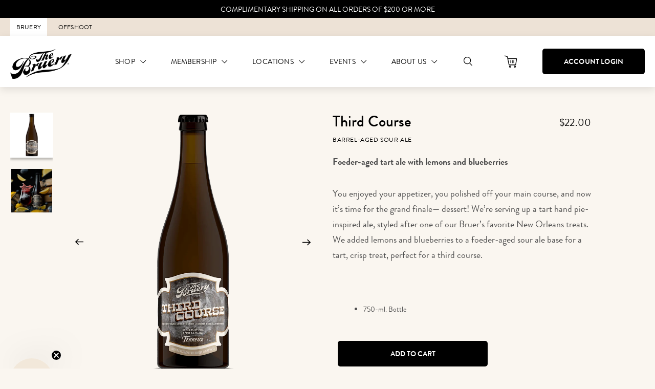

--- FILE ---
content_type: text/html; charset=utf-8
request_url: https://www.thebruery.com/products/third-course
body_size: 42116
content:










<!doctype html>
<!--[if IE 9]> <html class="ie9 no-js supports-no-cookies" lang="en"> <![endif]-->
<!-- [if (gt IE 9)|!(IE)]><! -->
<html class="no-js supports-no-cookies" lang="en">
  <!-- <![endif] -->
  <head>
    <!-- Google Tag Manager -->
    <script>
      ;(function (w, d, s, l, i) {
        w[l] = w[l] || []
        w[l].push({ 'gtm.start': new Date().getTime(), event: 'gtm.js' })
        var f = d.getElementsByTagName(s)[0],
          j = d.createElement(s),
          dl = l != 'dataLayer' ? '&l=' + l : ''
        j.async = true
        j.src = 'https://www.googletagmanager.com/gtm.js?id=' + i + dl
        f.parentNode.insertBefore(j, f)
      })(window, document, 'script', 'dataLayer', 'GTM-WJ324RF')
    </script>
    <!-- End Google Tag Manager -->
    <meta charset="utf-8">
    <meta http-equiv="X-UA-Compatible" content="IE=edge">
    <meta name="viewport" content="width=device-width,initial-scale=1">
    <link rel="canonical" href="https://www.thebruery.com/products/third-course">

    
      <link rel="apple-touch-icon" sizes="180x180" href="//www.thebruery.com/cdn/shop/files/Tulip_Bullet_Lager-01_180x180.png?v=1613525822">
      <link rel="icon" type="image/png" sizes="32x32" href="//www.thebruery.com/cdn/shop/files/Tulip_Bullet_Lager-01_32x32.png?v=1613525822">
      <link rel="icon" type="image/png" sizes="16x16" href="//www.thebruery.com/cdn/shop/files/Tulip_Bullet_Lager-01_16x16.png?v=1613525822">
    

    
    <title>
    Third Course
    
    
    
      &ndash; The Bruery
    
  </title>

    
      <meta name="description" content="Foeder-aged tart ale with lemons and blueberries You enjoyed your appetizer, you polished off your main course, and now it’s time for the grand finale— dessert! We’re serving up a tart hand pie-inspired ale, styled after one of our Bruer’s favorite New Orleans treats. We added lemons and blueberries to a foeder-aged so">
    

    
<meta property="og:site_name" content="The Bruery">
<meta property="og:url" content="https://www.thebruery.com/products/third-course">
<meta property="og:title" content="Third Course">
<meta property="og:type" content="product">
<meta property="og:description" content="Foeder-aged tart ale with lemons and blueberries You enjoyed your appetizer, you polished off your main course, and now it’s time for the grand finale— dessert! We’re serving up a tart hand pie-inspired ale, styled after one of our Bruer’s favorite New Orleans treats. We added lemons and blueberries to a foeder-aged so"><meta property="og:price:amount" content="22.00">
  <meta property="og:price:currency" content="USD"><meta property="og:image" content="http://www.thebruery.com/cdn/shop/products/ThirdCourse_750ml_2022_1024x1024.png?v=1645802306"><meta property="og:image" content="http://www.thebruery.com/cdn/shop/products/ThirdCourse_Terreux_02_1x1_shopify_1024x1024.jpg?v=1646678721">
<meta property="og:image:secure_url" content="https://www.thebruery.com/cdn/shop/products/ThirdCourse_750ml_2022_1024x1024.png?v=1645802306"><meta property="og:image:secure_url" content="https://www.thebruery.com/cdn/shop/products/ThirdCourse_Terreux_02_1x1_shopify_1024x1024.jpg?v=1646678721">

<meta name="twitter:site" content="@thebruery">
<meta name="twitter:card" content="summary_large_image">
<meta name="twitter:title" content="Third Course">
<meta name="twitter:description" content="Foeder-aged tart ale with lemons and blueberries You enjoyed your appetizer, you polished off your main course, and now it’s time for the grand finale— dessert! We’re serving up a tart hand pie-inspired ale, styled after one of our Bruer’s favorite New Orleans treats. We added lemons and blueberries to a foeder-aged so">



  
  
    <meta property="og:image" content="http://www.thebruery.com/cdn/shop/files/Flight_Pint_TheBruery_TastingRoom01_Full_web_1200x.jpg?v=1721941777" />
    <meta property="og:image:secure_url" content="https://www.thebruery.com/cdn/shop/files/Flight_Pint_TheBruery_TastingRoom01_Full_web_1200x.jpg?v=1721941777" />
  

  
  
    <meta property="og:image" content="http://www.thebruery.com/cdn/shop/files/Relax_3_1_1200x.jpg?v=1721942210" />
    <meta property="og:image:secure_url" content="https://www.thebruery.com/cdn/shop/files/Relax_3_1_1200x.jpg?v=1721942210" />
  

  
  



    <link href="//www.thebruery.com/cdn/shop/t/354/assets/theme.css?v=64078757494487173641768245846" rel="stylesheet" type="text/css" media="all" />

      
  
  <script>
    document.documentElement.className = document.documentElement.className.replace('no-js', 'js');

    window.theme = {
      strings: {
        addToCart: "Add to Cart",
        soldOut: "Sold Out",
        unavailable: "Not currently available",
        adding: "Adding...",
        cart: {
          shipping_methods: {
            delivery: "Ship (CA \u0026amp; NV)",
            pickup: "Pickup in a tasting room",
          }
        }
      },
      moneyFormat: "${{amount}}"
    };

    
  </script>


    <!-- [if (gt IE 9)|!(IE)]><! -->
    <script src="//www.thebruery.com/cdn/shop/t/354/assets/vendor.min.js?v=69342965633581450501733850527"></script>
    <!-- <![endif] -->
    <!--[if lt IE 9]> <script src="//www.thebruery.com/cdn/shop/t/354/assets/vendor.min.js?v=69342965633581450501733850527"></script> <![endif]-->

    <!-- [if (gt IE 9)|!(IE)]><! -->
    <script src="//www.thebruery.com/cdn/shop/t/354/assets/theme.min.js?v=79853813319195049381733850534" defer="defer"></script>
    <!-- <![endif] -->
    <!--[if lt IE 9]> <script src="//www.thebruery.com/cdn/shop/t/354/assets/theme.min.js?v=79853813319195049381733850534"></script> <![endif]-->

    <style data-shopify>
      
        :root,
        .color-scheme-1 {
            --color-background: 30,30,30;
          
            --gradient-background: #1e1e1e;
          

          

          --color-foreground: 242,232,218;
          --color-background-contrast: 43,43,43;
          --color-shadow: 18,18,18;

          --color-button: 234,155,39;
          --color-button-text: 0,0,0;

          --color-secondary-button: 30,30,30;
          --color-secondary-button-text: 18,18,18;

          --color-link: 18,18,18;
          --color-badge-foreground: 242,232,218;
          --color-badge-background: 30,30,30;
          --color-badge-border: 242,232,218;
          --accent-1: 18,18,18;
          --accent-2: 255,255,0;
        }
      
        
        .color-scheme-2 {
            --color-background: 237,226,214;
          
            --gradient-background: #ede2d6;
          

          

          --color-foreground: 18,18,18;
          --color-background-contrast: 198,163,125;
          --color-shadow: 18,18,18;

          --color-button: 234,155,39;
          --color-button-text: 30,30,30;

          --color-secondary-button: 237,226,214;
          --color-secondary-button-text: 18,18,18;

          --color-link: 18,18,18;
          --color-badge-foreground: 18,18,18;
          --color-badge-background: 237,226,214;
          --color-badge-border: 18,18,18;
          --accent-1: 226,213,194;
          --accent-2: 255,255,0;
        }
      
        
        .color-scheme-3 {
            --color-background: 250,246,240;
          
            --gradient-background: #faf6f0;
          

          

          --color-foreground: 30,30,30;
          --color-background-contrast: 218,189,144;
          --color-shadow: 18,18,18;

          --color-button: 234,155,39;
          --color-button-text: 30,30,30;

          --color-secondary-button: 250,246,240;
          --color-secondary-button-text: 255,255,255;

          --color-link: 255,255,255;
          --color-badge-foreground: 30,30,30;
          --color-badge-background: 250,246,240;
          --color-badge-border: 30,30,30;
          --accent-1: 18,18,18;
          --accent-2: 234,155,39;
        }
      
        
        .color-scheme-4 {
            --color-background: 255,199,82;
          
            --gradient-background: #ffc752;
          

          

          --color-foreground: 30,30,30;
          --color-background-contrast: 210,142,0;
          --color-shadow: 18,18,18;

          --color-button: 255,255,255;
          --color-button-text: 18,18,18;

          --color-secondary-button: 255,199,82;
          --color-secondary-button-text: 255,255,255;

          --color-link: 255,255,255;
          --color-badge-foreground: 30,30,30;
          --color-badge-background: 255,199,82;
          --color-badge-border: 30,30,30;
          --accent-1: 18,18,18;
          --accent-2: 255,255,0;
        }
      
        
        .color-scheme-5 {
            --color-background: 30,30,30;
          
            --gradient-background: #1e1e1e;
          

          

          --color-foreground: 255,255,255;
          --color-background-contrast: 43,43,43;
          --color-shadow: 255,255,255;

          --color-button: 255,255,255;
          --color-button-text: 250,246,240;

          --color-secondary-button: 30,30,30;
          --color-secondary-button-text: 255,255,255;

          --color-link: 255,255,255;
          --color-badge-foreground: 255,255,255;
          --color-badge-background: 30,30,30;
          --color-badge-border: 255,255,255;
          --accent-1: 255,255,255;
          --accent-2: 255,255,0;
        }
      
        
        .color-scheme-d4707810-af4e-41a4-9bb7-6b9c8011db4a {
            --color-background: 242,232,218;
          
            --gradient-background: #f2e8da;
          

          

          --color-foreground: 18,18,18;
          --color-background-contrast: 209,173,124;
          --color-shadow: 18,18,18;

          --color-button: 234,155,39;
          --color-button-text: 255,255,255;

          --color-secondary-button: 242,232,218;
          --color-secondary-button-text: 18,18,18;

          --color-link: 18,18,18;
          --color-badge-foreground: 18,18,18;
          --color-badge-background: 242,232,218;
          --color-badge-border: 18,18,18;
          --accent-1: 226,213,194;
          --accent-2: 255,255,0;
        }
      
        
        .color-scheme-f776203a-cad6-42da-ae2e-55a5057c63cc {
            --color-background: 0,0,0;
          
            --gradient-background: #000000;
          

          

          --color-foreground: 242,232,218;
          --color-background-contrast: 128,128,128;
          --color-shadow: 18,18,18;

          --color-button: 234,155,39;
          --color-button-text: 78,77,77;

          --color-secondary-button: 0,0,0;
          --color-secondary-button-text: 18,18,18;

          --color-link: 18,18,18;
          --color-badge-foreground: 242,232,218;
          --color-badge-background: 0,0,0;
          --color-badge-border: 242,232,218;
          --accent-1: 255,255,255;
          --accent-2: 255,255,0;
        }
      
        
        .color-scheme-68c273a5-70c9-45f5-88f7-a4bdc27a20d7 {
            --color-background: 1,49,72;
          
            --gradient-background: #013148;
          

          

          --color-foreground: 242,232,218;
          --color-background-contrast: 1,66,97;
          --color-shadow: 18,18,18;

          --color-button: 234,155,39;
          --color-button-text: 0,0,0;

          --color-secondary-button: 1,49,72;
          --color-secondary-button-text: 18,18,18;

          --color-link: 18,18,18;
          --color-badge-foreground: 242,232,218;
          --color-badge-background: 1,49,72;
          --color-badge-border: 242,232,218;
          --accent-1: 255,255,255;
          --accent-2: 255,255,0;
        }
      
        
        .color-scheme-7bcf2525-6fd5-452c-8582-86a2e7ae4f90 {
            --color-background: 0,0,0;
          
            --gradient-background: #000000;
          

          

          --color-foreground: 255,255,255;
          --color-background-contrast: 128,128,128;
          --color-shadow: 0,0,0;

          --color-button: 255,202,124;
          --color-button-text: 0,0,0;

          --color-secondary-button: 0,0,0;
          --color-secondary-button-text: 0,0,0;

          --color-link: 0,0,0;
          --color-badge-foreground: 255,255,255;
          --color-badge-background: 0,0,0;
          --color-badge-border: 255,255,255;
          --accent-1: 0,0,0;
          --accent-2: 255,202,124;
        }
      
        
        .color-scheme-6bf617cf-2ffe-435e-b1ba-d8b2721a5945 {
            --color-background: 79,82,36;
          
            --gradient-background: #4f5224;
          

          

          --color-foreground: 255,255,255;
          --color-background-contrast: 0,0,0;
          --color-shadow: 0,0,0;

          --color-button: 255,202,124;
          --color-button-text: 0,0,0;

          --color-secondary-button: 79,82,36;
          --color-secondary-button-text: 0,0,0;

          --color-link: 0,0,0;
          --color-badge-foreground: 255,255,255;
          --color-badge-background: 79,82,36;
          --color-badge-border: 255,255,255;
          --accent-1: 0,0,0;
          --accent-2: 79,82,36;
        }
      
        
        .color-scheme-289d25ad-21a8-4047-abdc-58b41d0fdd2c {
            --color-background: 1,49,72;
          
            --gradient-background: #013148;
          

          

          --color-foreground: 255,255,255;
          --color-background-contrast: 1,66,97;
          --color-shadow: 0,0,0;

          --color-button: 255,202,124;
          --color-button-text: 0,0,0;

          --color-secondary-button: 1,49,72;
          --color-secondary-button-text: 0,0,0;

          --color-link: 0,0,0;
          --color-badge-foreground: 255,255,255;
          --color-badge-background: 1,49,72;
          --color-badge-border: 255,255,255;
          --accent-1: 0,0,0;
          --accent-2: 1,49,72;
        }
      

      .nothing, .color-scheme-1, .color-scheme-2, .color-scheme-3, .color-scheme-4, .color-scheme-5, .color-scheme-d4707810-af4e-41a4-9bb7-6b9c8011db4a, .color-scheme-f776203a-cad6-42da-ae2e-55a5057c63cc, .color-scheme-68c273a5-70c9-45f5-88f7-a4bdc27a20d7, .color-scheme-7bcf2525-6fd5-452c-8582-86a2e7ae4f90, .color-scheme-6bf617cf-2ffe-435e-b1ba-d8b2721a5945, .color-scheme-289d25ad-21a8-4047-abdc-58b41d0fdd2c {
        color: rgba(var(--color-foreground), 1);
        background-color: rgb(var(--color-background));
      }
    </style>

    <script>window.performance && window.performance.mark && window.performance.mark('shopify.content_for_header.start');</script><meta id="shopify-digital-wallet" name="shopify-digital-wallet" content="/26480541770/digital_wallets/dialog">
<meta name="shopify-checkout-api-token" content="36c4f5fcd8972c38b8b86559f4c86076">
<meta id="in-context-paypal-metadata" data-shop-id="26480541770" data-venmo-supported="true" data-environment="production" data-locale="en_US" data-paypal-v4="true" data-currency="USD">
<link rel="alternate" type="application/json+oembed" href="https://www.thebruery.com/products/third-course.oembed">
<script async="async" src="/checkouts/internal/preloads.js?locale=en-US"></script>
<link rel="preconnect" href="https://shop.app" crossorigin="anonymous">
<script async="async" src="https://shop.app/checkouts/internal/preloads.js?locale=en-US&shop_id=26480541770" crossorigin="anonymous"></script>
<script id="apple-pay-shop-capabilities" type="application/json">{"shopId":26480541770,"countryCode":"US","currencyCode":"USD","merchantCapabilities":["supports3DS"],"merchantId":"gid:\/\/shopify\/Shop\/26480541770","merchantName":"The Bruery","requiredBillingContactFields":["postalAddress","email"],"requiredShippingContactFields":["postalAddress","email"],"shippingType":"shipping","supportedNetworks":["visa","masterCard","amex","discover","elo","jcb"],"total":{"type":"pending","label":"The Bruery","amount":"1.00"},"shopifyPaymentsEnabled":true,"supportsSubscriptions":true}</script>
<script id="shopify-features" type="application/json">{"accessToken":"36c4f5fcd8972c38b8b86559f4c86076","betas":["rich-media-storefront-analytics"],"domain":"www.thebruery.com","predictiveSearch":true,"shopId":26480541770,"locale":"en"}</script>
<script>var Shopify = Shopify || {};
Shopify.shop = "the-bruery.myshopify.com";
Shopify.locale = "en";
Shopify.currency = {"active":"USD","rate":"1.0"};
Shopify.country = "US";
Shopify.theme = {"name":"The Bruery - DYODE | Release: 12.10.2024","id":134235783338,"schema_name":"Bruery","schema_version":"0.1.0","theme_store_id":null,"role":"main"};
Shopify.theme.handle = "null";
Shopify.theme.style = {"id":null,"handle":null};
Shopify.cdnHost = "www.thebruery.com/cdn";
Shopify.routes = Shopify.routes || {};
Shopify.routes.root = "/";</script>
<script type="module">!function(o){(o.Shopify=o.Shopify||{}).modules=!0}(window);</script>
<script>!function(o){function n(){var o=[];function n(){o.push(Array.prototype.slice.apply(arguments))}return n.q=o,n}var t=o.Shopify=o.Shopify||{};t.loadFeatures=n(),t.autoloadFeatures=n()}(window);</script>
<script>
  window.ShopifyPay = window.ShopifyPay || {};
  window.ShopifyPay.apiHost = "shop.app\/pay";
  window.ShopifyPay.redirectState = null;
</script>
<script id="shop-js-analytics" type="application/json">{"pageType":"product"}</script>
<script defer="defer" async type="module" src="//www.thebruery.com/cdn/shopifycloud/shop-js/modules/v2/client.init-shop-cart-sync_BApSsMSl.en.esm.js"></script>
<script defer="defer" async type="module" src="//www.thebruery.com/cdn/shopifycloud/shop-js/modules/v2/chunk.common_CBoos6YZ.esm.js"></script>
<script type="module">
  await import("//www.thebruery.com/cdn/shopifycloud/shop-js/modules/v2/client.init-shop-cart-sync_BApSsMSl.en.esm.js");
await import("//www.thebruery.com/cdn/shopifycloud/shop-js/modules/v2/chunk.common_CBoos6YZ.esm.js");

  window.Shopify.SignInWithShop?.initShopCartSync?.({"fedCMEnabled":true,"windoidEnabled":true});

</script>
<script>
  window.Shopify = window.Shopify || {};
  if (!window.Shopify.featureAssets) window.Shopify.featureAssets = {};
  window.Shopify.featureAssets['shop-js'] = {"shop-cart-sync":["modules/v2/client.shop-cart-sync_DJczDl9f.en.esm.js","modules/v2/chunk.common_CBoos6YZ.esm.js"],"init-fed-cm":["modules/v2/client.init-fed-cm_BzwGC0Wi.en.esm.js","modules/v2/chunk.common_CBoos6YZ.esm.js"],"init-windoid":["modules/v2/client.init-windoid_BS26ThXS.en.esm.js","modules/v2/chunk.common_CBoos6YZ.esm.js"],"shop-cash-offers":["modules/v2/client.shop-cash-offers_DthCPNIO.en.esm.js","modules/v2/chunk.common_CBoos6YZ.esm.js","modules/v2/chunk.modal_Bu1hFZFC.esm.js"],"shop-button":["modules/v2/client.shop-button_D_JX508o.en.esm.js","modules/v2/chunk.common_CBoos6YZ.esm.js"],"init-shop-email-lookup-coordinator":["modules/v2/client.init-shop-email-lookup-coordinator_DFwWcvrS.en.esm.js","modules/v2/chunk.common_CBoos6YZ.esm.js"],"shop-toast-manager":["modules/v2/client.shop-toast-manager_tEhgP2F9.en.esm.js","modules/v2/chunk.common_CBoos6YZ.esm.js"],"shop-login-button":["modules/v2/client.shop-login-button_DwLgFT0K.en.esm.js","modules/v2/chunk.common_CBoos6YZ.esm.js","modules/v2/chunk.modal_Bu1hFZFC.esm.js"],"avatar":["modules/v2/client.avatar_BTnouDA3.en.esm.js"],"init-shop-cart-sync":["modules/v2/client.init-shop-cart-sync_BApSsMSl.en.esm.js","modules/v2/chunk.common_CBoos6YZ.esm.js"],"pay-button":["modules/v2/client.pay-button_BuNmcIr_.en.esm.js","modules/v2/chunk.common_CBoos6YZ.esm.js"],"init-shop-for-new-customer-accounts":["modules/v2/client.init-shop-for-new-customer-accounts_DrjXSI53.en.esm.js","modules/v2/client.shop-login-button_DwLgFT0K.en.esm.js","modules/v2/chunk.common_CBoos6YZ.esm.js","modules/v2/chunk.modal_Bu1hFZFC.esm.js"],"init-customer-accounts-sign-up":["modules/v2/client.init-customer-accounts-sign-up_TlVCiykN.en.esm.js","modules/v2/client.shop-login-button_DwLgFT0K.en.esm.js","modules/v2/chunk.common_CBoos6YZ.esm.js","modules/v2/chunk.modal_Bu1hFZFC.esm.js"],"shop-follow-button":["modules/v2/client.shop-follow-button_C5D3XtBb.en.esm.js","modules/v2/chunk.common_CBoos6YZ.esm.js","modules/v2/chunk.modal_Bu1hFZFC.esm.js"],"checkout-modal":["modules/v2/client.checkout-modal_8TC_1FUY.en.esm.js","modules/v2/chunk.common_CBoos6YZ.esm.js","modules/v2/chunk.modal_Bu1hFZFC.esm.js"],"init-customer-accounts":["modules/v2/client.init-customer-accounts_C0Oh2ljF.en.esm.js","modules/v2/client.shop-login-button_DwLgFT0K.en.esm.js","modules/v2/chunk.common_CBoos6YZ.esm.js","modules/v2/chunk.modal_Bu1hFZFC.esm.js"],"lead-capture":["modules/v2/client.lead-capture_Cq0gfm7I.en.esm.js","modules/v2/chunk.common_CBoos6YZ.esm.js","modules/v2/chunk.modal_Bu1hFZFC.esm.js"],"shop-login":["modules/v2/client.shop-login_BmtnoEUo.en.esm.js","modules/v2/chunk.common_CBoos6YZ.esm.js","modules/v2/chunk.modal_Bu1hFZFC.esm.js"],"payment-terms":["modules/v2/client.payment-terms_BHOWV7U_.en.esm.js","modules/v2/chunk.common_CBoos6YZ.esm.js","modules/v2/chunk.modal_Bu1hFZFC.esm.js"]};
</script>
<script>(function() {
  var isLoaded = false;
  function asyncLoad() {
    if (isLoaded) return;
    isLoaded = true;
    var urls = ["https:\/\/static.rechargecdn.com\/static\/js\/recharge.js?shop=the-bruery.myshopify.com","https:\/\/hotjar.dualsidedapp.com\/script.js?shop=the-bruery.myshopify.com","https:\/\/d3bt4yq3k408c5.cloudfront.net\/trafficguard.js?shop=the-bruery.myshopify.com","https:\/\/cdn.nfcube.com\/instafeed-783623cb8361703f0d1346ceccebfec4.js?shop=the-bruery.myshopify.com","https:\/\/cdn.rebuyengine.com\/onsite\/js\/rebuy.js?shop=the-bruery.myshopify.com"];
    for (var i = 0; i < urls.length; i++) {
      var s = document.createElement('script');
      s.type = 'text/javascript';
      s.async = true;
      s.src = urls[i];
      var x = document.getElementsByTagName('script')[0];
      x.parentNode.insertBefore(s, x);
    }
  };
  if(window.attachEvent) {
    window.attachEvent('onload', asyncLoad);
  } else {
    window.addEventListener('load', asyncLoad, false);
  }
})();</script>
<script id="__st">var __st={"a":26480541770,"offset":-28800,"reqid":"a2febc03-ef8d-4146-bb11-a4ef3c308d2f-1768900030","pageurl":"www.thebruery.com\/products\/third-course","u":"11af1fbbd270","p":"product","rtyp":"product","rid":6955799412906};</script>
<script>window.ShopifyPaypalV4VisibilityTracking = true;</script>
<script id="captcha-bootstrap">!function(){'use strict';const t='contact',e='account',n='new_comment',o=[[t,t],['blogs',n],['comments',n],[t,'customer']],c=[[e,'customer_login'],[e,'guest_login'],[e,'recover_customer_password'],[e,'create_customer']],r=t=>t.map((([t,e])=>`form[action*='/${t}']:not([data-nocaptcha='true']) input[name='form_type'][value='${e}']`)).join(','),a=t=>()=>t?[...document.querySelectorAll(t)].map((t=>t.form)):[];function s(){const t=[...o],e=r(t);return a(e)}const i='password',u='form_key',d=['recaptcha-v3-token','g-recaptcha-response','h-captcha-response',i],f=()=>{try{return window.sessionStorage}catch{return}},m='__shopify_v',_=t=>t.elements[u];function p(t,e,n=!1){try{const o=window.sessionStorage,c=JSON.parse(o.getItem(e)),{data:r}=function(t){const{data:e,action:n}=t;return t[m]||n?{data:e,action:n}:{data:t,action:n}}(c);for(const[e,n]of Object.entries(r))t.elements[e]&&(t.elements[e].value=n);n&&o.removeItem(e)}catch(o){console.error('form repopulation failed',{error:o})}}const l='form_type',E='cptcha';function T(t){t.dataset[E]=!0}const w=window,h=w.document,L='Shopify',v='ce_forms',y='captcha';let A=!1;((t,e)=>{const n=(g='f06e6c50-85a8-45c8-87d0-21a2b65856fe',I='https://cdn.shopify.com/shopifycloud/storefront-forms-hcaptcha/ce_storefront_forms_captcha_hcaptcha.v1.5.2.iife.js',D={infoText:'Protected by hCaptcha',privacyText:'Privacy',termsText:'Terms'},(t,e,n)=>{const o=w[L][v],c=o.bindForm;if(c)return c(t,g,e,D).then(n);var r;o.q.push([[t,g,e,D],n]),r=I,A||(h.body.append(Object.assign(h.createElement('script'),{id:'captcha-provider',async:!0,src:r})),A=!0)});var g,I,D;w[L]=w[L]||{},w[L][v]=w[L][v]||{},w[L][v].q=[],w[L][y]=w[L][y]||{},w[L][y].protect=function(t,e){n(t,void 0,e),T(t)},Object.freeze(w[L][y]),function(t,e,n,w,h,L){const[v,y,A,g]=function(t,e,n){const i=e?o:[],u=t?c:[],d=[...i,...u],f=r(d),m=r(i),_=r(d.filter((([t,e])=>n.includes(e))));return[a(f),a(m),a(_),s()]}(w,h,L),I=t=>{const e=t.target;return e instanceof HTMLFormElement?e:e&&e.form},D=t=>v().includes(t);t.addEventListener('submit',(t=>{const e=I(t);if(!e)return;const n=D(e)&&!e.dataset.hcaptchaBound&&!e.dataset.recaptchaBound,o=_(e),c=g().includes(e)&&(!o||!o.value);(n||c)&&t.preventDefault(),c&&!n&&(function(t){try{if(!f())return;!function(t){const e=f();if(!e)return;const n=_(t);if(!n)return;const o=n.value;o&&e.removeItem(o)}(t);const e=Array.from(Array(32),(()=>Math.random().toString(36)[2])).join('');!function(t,e){_(t)||t.append(Object.assign(document.createElement('input'),{type:'hidden',name:u})),t.elements[u].value=e}(t,e),function(t,e){const n=f();if(!n)return;const o=[...t.querySelectorAll(`input[type='${i}']`)].map((({name:t})=>t)),c=[...d,...o],r={};for(const[a,s]of new FormData(t).entries())c.includes(a)||(r[a]=s);n.setItem(e,JSON.stringify({[m]:1,action:t.action,data:r}))}(t,e)}catch(e){console.error('failed to persist form',e)}}(e),e.submit())}));const S=(t,e)=>{t&&!t.dataset[E]&&(n(t,e.some((e=>e===t))),T(t))};for(const o of['focusin','change'])t.addEventListener(o,(t=>{const e=I(t);D(e)&&S(e,y())}));const B=e.get('form_key'),M=e.get(l),P=B&&M;t.addEventListener('DOMContentLoaded',(()=>{const t=y();if(P)for(const e of t)e.elements[l].value===M&&p(e,B);[...new Set([...A(),...v().filter((t=>'true'===t.dataset.shopifyCaptcha))])].forEach((e=>S(e,t)))}))}(h,new URLSearchParams(w.location.search),n,t,e,['guest_login'])})(!0,!1)}();</script>
<script integrity="sha256-4kQ18oKyAcykRKYeNunJcIwy7WH5gtpwJnB7kiuLZ1E=" data-source-attribution="shopify.loadfeatures" defer="defer" src="//www.thebruery.com/cdn/shopifycloud/storefront/assets/storefront/load_feature-a0a9edcb.js" crossorigin="anonymous"></script>
<script crossorigin="anonymous" defer="defer" src="//www.thebruery.com/cdn/shopifycloud/storefront/assets/shopify_pay/storefront-65b4c6d7.js?v=20250812"></script>
<script data-source-attribution="shopify.dynamic_checkout.dynamic.init">var Shopify=Shopify||{};Shopify.PaymentButton=Shopify.PaymentButton||{isStorefrontPortableWallets:!0,init:function(){window.Shopify.PaymentButton.init=function(){};var t=document.createElement("script");t.src="https://www.thebruery.com/cdn/shopifycloud/portable-wallets/latest/portable-wallets.en.js",t.type="module",document.head.appendChild(t)}};
</script>
<script data-source-attribution="shopify.dynamic_checkout.buyer_consent">
  function portableWalletsHideBuyerConsent(e){var t=document.getElementById("shopify-buyer-consent"),n=document.getElementById("shopify-subscription-policy-button");t&&n&&(t.classList.add("hidden"),t.setAttribute("aria-hidden","true"),n.removeEventListener("click",e))}function portableWalletsShowBuyerConsent(e){var t=document.getElementById("shopify-buyer-consent"),n=document.getElementById("shopify-subscription-policy-button");t&&n&&(t.classList.remove("hidden"),t.removeAttribute("aria-hidden"),n.addEventListener("click",e))}window.Shopify?.PaymentButton&&(window.Shopify.PaymentButton.hideBuyerConsent=portableWalletsHideBuyerConsent,window.Shopify.PaymentButton.showBuyerConsent=portableWalletsShowBuyerConsent);
</script>
<script data-source-attribution="shopify.dynamic_checkout.cart.bootstrap">document.addEventListener("DOMContentLoaded",(function(){function t(){return document.querySelector("shopify-accelerated-checkout-cart, shopify-accelerated-checkout")}if(t())Shopify.PaymentButton.init();else{new MutationObserver((function(e,n){t()&&(Shopify.PaymentButton.init(),n.disconnect())})).observe(document.body,{childList:!0,subtree:!0})}}));
</script>
<link id="shopify-accelerated-checkout-styles" rel="stylesheet" media="screen" href="https://www.thebruery.com/cdn/shopifycloud/portable-wallets/latest/accelerated-checkout-backwards-compat.css" crossorigin="anonymous">
<style id="shopify-accelerated-checkout-cart">
        #shopify-buyer-consent {
  margin-top: 1em;
  display: inline-block;
  width: 100%;
}

#shopify-buyer-consent.hidden {
  display: none;
}

#shopify-subscription-policy-button {
  background: none;
  border: none;
  padding: 0;
  text-decoration: underline;
  font-size: inherit;
  cursor: pointer;
}

#shopify-subscription-policy-button::before {
  box-shadow: none;
}

      </style>

<script>window.performance && window.performance.mark && window.performance.mark('shopify.content_for_header.end');</script>

    

<!-- Findify -->

<!-- MaxMind -->
<script src="//js.maxmind.com/js/apis/geoip2/v2.1/geoip2.js" type="text/javascript"></script>

<!-- TikTok -->
<script>
  ;(function () {
    var ta = document.createElement('script')
    ta.type = 'text/javascript'
    ta.async = true
    ta.src = 'https://analytics.tiktok.com/i18n/pixel/sdk.js?sdkid=BU3HEPAHT2A1QT3765E0'
    var s = document.getElementsByTagName('script')[0]
    s.parentNode.insertBefore(ta, s)
  })()
</script>


    <!-- Start of Littledata - Fix Google Analytics Script -->
    <!-- This file has been deprecated. -->
    <!-- End of Littledata - Fix Google Analytics Script -->

    <script
      type="text/javascript"
      src="https://widget.wickedreports.com/v2/4031/wr-171101b8fad5cbfd7da1996b3ea1c023.js"
      async
    ></script>

    <script src="https://www.dwin1.com/19038.js" type="text/javascript" defer="defer"></script>
    <script defer>

  /**
   * IMPORTANT!
   * Do not edit this file. Any changes made could be overwritten by Giftship at
   * any time. If you need assistance, please reach out to us at support@gist-apps.com.
   *
   * The below code is critical to the functionality of Giftship's multiple shipping
   * address and bundle features. It also greatly improves the load time of the
   * application.
   */

  if (typeof(GIST) == 'undefined') {
    window.GIST = GIST = {};
  }
  if (typeof(GIST.f) == 'undefined') {
    GIST.f = {};
  }

  GIST.f._isEmpty = function(obj){

    for(var prop in obj) {
      if(obj.hasOwnProperty(prop)) {
        return false;
      }
    }

    return JSON.stringify(obj) === JSON.stringify({});

  };

  GIST.bundles   = [];
  GIST.remove    = {};
  GIST.discounts = [];

  
  
  

  

  
  GIST._bundleCart = false;
  

  

  
  if (GIST.remove && !GIST.f._isEmpty(GIST.remove) ) {

    GIST.xhr = new XMLHttpRequest();
    GIST.xhr.open('POST', '/cart/update.js');
    GIST.xhr.setRequestHeader('Content-Type', 'application/json');
    GIST.xhr.onload = function() {
      if (GIST.xhr.status === 200 && window.performance) {
         var navEntries = window.performance.getEntriesByType('navigation');
         if (navEntries.length > 0 && navEntries[0].type === 'back_forward') {
            location.reload();
         } else if (window.performance.navigation && window.performance.navigation.type == window.performance.navigation.TYPE_BACK_FORWARD) {
            location.reload();
         }
       }
    };
    GIST.xhr.send(JSON.stringify({updates:GIST.remove}));

  }
  

</script>





<script type="text/javascript" src="https://cdn.giftship.app/assets/js/giftship.js" defer></script>
<link rel="stylesheet" type="text/css" href="https://cdn.giftship.app/assets/css/giftship.global.css">








    	

    <script
      async
      type="text/javascript"
      src="https://static.klaviyo.com/onsite/js/klaviyo.js?company_id=PeCEnH"
    ></script>

    <link href="//www.thebruery.com/cdn/shop/t/354/assets/custom-fields.css?v=93116412213146632731733847839" rel="stylesheet" type="text/css" media="all" />
    <script
      src="https://cdnjs.cloudflare.com/ajax/libs/jquery/3.6.0/jquery.min.js"
      integrity="sha512-894YE6QWD5I59HgZOGReFYm4dnWc1Qt5NtvYSaNcOP+u1T9qYdvdihz0PPSiiqn/+/3e7Jo4EaG7TubfWGUrMQ=="
      crossorigin="anonymous"
      referrerpolicy="no-referrer"
    ></script>
    <script src="//www.thebruery.com/cdn/shop/t/354/assets/custom-fields-widgets.js?v=139276942021613749621733847839" defer="defer"></script>

    
  

  <!-- This snippet evaluates a product page for the tag 'archived' if true, it tells google not to index it. -->  
  

  

<!-- BEGIN app block: shopify://apps/pagefly-page-builder/blocks/app-embed/83e179f7-59a0-4589-8c66-c0dddf959200 -->

<!-- BEGIN app snippet: pagefly-cro-ab-testing-main -->







<script>
  ;(function () {
    const url = new URL(window.location)
    const viewParam = url.searchParams.get('view')
    if (viewParam && viewParam.includes('variant-pf-')) {
      url.searchParams.set('pf_v', viewParam)
      url.searchParams.delete('view')
      window.history.replaceState({}, '', url)
    }
  })()
</script>



<script type='module'>
  
  window.PAGEFLY_CRO = window.PAGEFLY_CRO || {}

  window.PAGEFLY_CRO['data_debug'] = {
    original_template_suffix: "all_products",
    allow_ab_test: false,
    ab_test_start_time: 0,
    ab_test_end_time: 0,
    today_date_time: 1768900030000,
  }
  window.PAGEFLY_CRO['GA4'] = { enabled: true}
</script>

<!-- END app snippet -->








  <script src='https://cdn.shopify.com/extensions/019bb4f9-aed6-78a3-be91-e9d44663e6bf/pagefly-page-builder-215/assets/pagefly-helper.js' defer='defer'></script>

  <script src='https://cdn.shopify.com/extensions/019bb4f9-aed6-78a3-be91-e9d44663e6bf/pagefly-page-builder-215/assets/pagefly-general-helper.js' defer='defer'></script>

  <script src='https://cdn.shopify.com/extensions/019bb4f9-aed6-78a3-be91-e9d44663e6bf/pagefly-page-builder-215/assets/pagefly-snap-slider.js' defer='defer'></script>

  <script src='https://cdn.shopify.com/extensions/019bb4f9-aed6-78a3-be91-e9d44663e6bf/pagefly-page-builder-215/assets/pagefly-slideshow-v3.js' defer='defer'></script>

  <script src='https://cdn.shopify.com/extensions/019bb4f9-aed6-78a3-be91-e9d44663e6bf/pagefly-page-builder-215/assets/pagefly-slideshow-v4.js' defer='defer'></script>

  <script src='https://cdn.shopify.com/extensions/019bb4f9-aed6-78a3-be91-e9d44663e6bf/pagefly-page-builder-215/assets/pagefly-glider.js' defer='defer'></script>

  <script src='https://cdn.shopify.com/extensions/019bb4f9-aed6-78a3-be91-e9d44663e6bf/pagefly-page-builder-215/assets/pagefly-slideshow-v1-v2.js' defer='defer'></script>

  <script src='https://cdn.shopify.com/extensions/019bb4f9-aed6-78a3-be91-e9d44663e6bf/pagefly-page-builder-215/assets/pagefly-product-media.js' defer='defer'></script>

  <script src='https://cdn.shopify.com/extensions/019bb4f9-aed6-78a3-be91-e9d44663e6bf/pagefly-page-builder-215/assets/pagefly-product.js' defer='defer'></script>


<script id='pagefly-helper-data' type='application/json'>
  {
    "page_optimization": {
      "assets_prefetching": false
    },
    "elements_asset_mapper": {
      "Accordion": "https://cdn.shopify.com/extensions/019bb4f9-aed6-78a3-be91-e9d44663e6bf/pagefly-page-builder-215/assets/pagefly-accordion.js",
      "Accordion3": "https://cdn.shopify.com/extensions/019bb4f9-aed6-78a3-be91-e9d44663e6bf/pagefly-page-builder-215/assets/pagefly-accordion3.js",
      "CountDown": "https://cdn.shopify.com/extensions/019bb4f9-aed6-78a3-be91-e9d44663e6bf/pagefly-page-builder-215/assets/pagefly-countdown.js",
      "GMap1": "https://cdn.shopify.com/extensions/019bb4f9-aed6-78a3-be91-e9d44663e6bf/pagefly-page-builder-215/assets/pagefly-gmap.js",
      "GMap2": "https://cdn.shopify.com/extensions/019bb4f9-aed6-78a3-be91-e9d44663e6bf/pagefly-page-builder-215/assets/pagefly-gmap.js",
      "GMapBasicV2": "https://cdn.shopify.com/extensions/019bb4f9-aed6-78a3-be91-e9d44663e6bf/pagefly-page-builder-215/assets/pagefly-gmap.js",
      "GMapAdvancedV2": "https://cdn.shopify.com/extensions/019bb4f9-aed6-78a3-be91-e9d44663e6bf/pagefly-page-builder-215/assets/pagefly-gmap.js",
      "HTML.Video": "https://cdn.shopify.com/extensions/019bb4f9-aed6-78a3-be91-e9d44663e6bf/pagefly-page-builder-215/assets/pagefly-htmlvideo.js",
      "HTML.Video2": "https://cdn.shopify.com/extensions/019bb4f9-aed6-78a3-be91-e9d44663e6bf/pagefly-page-builder-215/assets/pagefly-htmlvideo2.js",
      "HTML.Video3": "https://cdn.shopify.com/extensions/019bb4f9-aed6-78a3-be91-e9d44663e6bf/pagefly-page-builder-215/assets/pagefly-htmlvideo2.js",
      "BackgroundVideo": "https://cdn.shopify.com/extensions/019bb4f9-aed6-78a3-be91-e9d44663e6bf/pagefly-page-builder-215/assets/pagefly-htmlvideo2.js",
      "Instagram": "https://cdn.shopify.com/extensions/019bb4f9-aed6-78a3-be91-e9d44663e6bf/pagefly-page-builder-215/assets/pagefly-instagram.js",
      "Instagram2": "https://cdn.shopify.com/extensions/019bb4f9-aed6-78a3-be91-e9d44663e6bf/pagefly-page-builder-215/assets/pagefly-instagram.js",
      "Insta3": "https://cdn.shopify.com/extensions/019bb4f9-aed6-78a3-be91-e9d44663e6bf/pagefly-page-builder-215/assets/pagefly-instagram3.js",
      "Tabs": "https://cdn.shopify.com/extensions/019bb4f9-aed6-78a3-be91-e9d44663e6bf/pagefly-page-builder-215/assets/pagefly-tab.js",
      "Tabs3": "https://cdn.shopify.com/extensions/019bb4f9-aed6-78a3-be91-e9d44663e6bf/pagefly-page-builder-215/assets/pagefly-tab3.js",
      "ProductBox": "https://cdn.shopify.com/extensions/019bb4f9-aed6-78a3-be91-e9d44663e6bf/pagefly-page-builder-215/assets/pagefly-cart.js",
      "FBPageBox2": "https://cdn.shopify.com/extensions/019bb4f9-aed6-78a3-be91-e9d44663e6bf/pagefly-page-builder-215/assets/pagefly-facebook.js",
      "FBLikeButton2": "https://cdn.shopify.com/extensions/019bb4f9-aed6-78a3-be91-e9d44663e6bf/pagefly-page-builder-215/assets/pagefly-facebook.js",
      "TwitterFeed2": "https://cdn.shopify.com/extensions/019bb4f9-aed6-78a3-be91-e9d44663e6bf/pagefly-page-builder-215/assets/pagefly-twitter.js",
      "Paragraph4": "https://cdn.shopify.com/extensions/019bb4f9-aed6-78a3-be91-e9d44663e6bf/pagefly-page-builder-215/assets/pagefly-paragraph4.js",

      "AliReviews": "https://cdn.shopify.com/extensions/019bb4f9-aed6-78a3-be91-e9d44663e6bf/pagefly-page-builder-215/assets/pagefly-3rd-elements.js",
      "BackInStock": "https://cdn.shopify.com/extensions/019bb4f9-aed6-78a3-be91-e9d44663e6bf/pagefly-page-builder-215/assets/pagefly-3rd-elements.js",
      "GloboBackInStock": "https://cdn.shopify.com/extensions/019bb4f9-aed6-78a3-be91-e9d44663e6bf/pagefly-page-builder-215/assets/pagefly-3rd-elements.js",
      "GrowaveWishlist": "https://cdn.shopify.com/extensions/019bb4f9-aed6-78a3-be91-e9d44663e6bf/pagefly-page-builder-215/assets/pagefly-3rd-elements.js",
      "InfiniteOptionsShopPad": "https://cdn.shopify.com/extensions/019bb4f9-aed6-78a3-be91-e9d44663e6bf/pagefly-page-builder-215/assets/pagefly-3rd-elements.js",
      "InkybayProductPersonalizer": "https://cdn.shopify.com/extensions/019bb4f9-aed6-78a3-be91-e9d44663e6bf/pagefly-page-builder-215/assets/pagefly-3rd-elements.js",
      "LimeSpot": "https://cdn.shopify.com/extensions/019bb4f9-aed6-78a3-be91-e9d44663e6bf/pagefly-page-builder-215/assets/pagefly-3rd-elements.js",
      "Loox": "https://cdn.shopify.com/extensions/019bb4f9-aed6-78a3-be91-e9d44663e6bf/pagefly-page-builder-215/assets/pagefly-3rd-elements.js",
      "Opinew": "https://cdn.shopify.com/extensions/019bb4f9-aed6-78a3-be91-e9d44663e6bf/pagefly-page-builder-215/assets/pagefly-3rd-elements.js",
      "Powr": "https://cdn.shopify.com/extensions/019bb4f9-aed6-78a3-be91-e9d44663e6bf/pagefly-page-builder-215/assets/pagefly-3rd-elements.js",
      "ProductReviews": "https://cdn.shopify.com/extensions/019bb4f9-aed6-78a3-be91-e9d44663e6bf/pagefly-page-builder-215/assets/pagefly-3rd-elements.js",
      "PushOwl": "https://cdn.shopify.com/extensions/019bb4f9-aed6-78a3-be91-e9d44663e6bf/pagefly-page-builder-215/assets/pagefly-3rd-elements.js",
      "ReCharge": "https://cdn.shopify.com/extensions/019bb4f9-aed6-78a3-be91-e9d44663e6bf/pagefly-page-builder-215/assets/pagefly-3rd-elements.js",
      "Rivyo": "https://cdn.shopify.com/extensions/019bb4f9-aed6-78a3-be91-e9d44663e6bf/pagefly-page-builder-215/assets/pagefly-3rd-elements.js",
      "TrackingMore": "https://cdn.shopify.com/extensions/019bb4f9-aed6-78a3-be91-e9d44663e6bf/pagefly-page-builder-215/assets/pagefly-3rd-elements.js",
      "Vitals": "https://cdn.shopify.com/extensions/019bb4f9-aed6-78a3-be91-e9d44663e6bf/pagefly-page-builder-215/assets/pagefly-3rd-elements.js",
      "Wiser": "https://cdn.shopify.com/extensions/019bb4f9-aed6-78a3-be91-e9d44663e6bf/pagefly-page-builder-215/assets/pagefly-3rd-elements.js"
    },
    "custom_elements_mapper": {
      "pf-click-action-element": "https://cdn.shopify.com/extensions/019bb4f9-aed6-78a3-be91-e9d44663e6bf/pagefly-page-builder-215/assets/pagefly-click-action-element.js",
      "pf-dialog-element": "https://cdn.shopify.com/extensions/019bb4f9-aed6-78a3-be91-e9d44663e6bf/pagefly-page-builder-215/assets/pagefly-dialog-element.js"
    }
  }
</script>


<!-- END app block --><!-- BEGIN app block: shopify://apps/klaviyo-email-marketing-sms/blocks/klaviyo-onsite-embed/2632fe16-c075-4321-a88b-50b567f42507 -->












  <script async src="https://static.klaviyo.com/onsite/js/PeCEnH/klaviyo.js?company_id=PeCEnH"></script>
  <script>!function(){if(!window.klaviyo){window._klOnsite=window._klOnsite||[];try{window.klaviyo=new Proxy({},{get:function(n,i){return"push"===i?function(){var n;(n=window._klOnsite).push.apply(n,arguments)}:function(){for(var n=arguments.length,o=new Array(n),w=0;w<n;w++)o[w]=arguments[w];var t="function"==typeof o[o.length-1]?o.pop():void 0,e=new Promise((function(n){window._klOnsite.push([i].concat(o,[function(i){t&&t(i),n(i)}]))}));return e}}})}catch(n){window.klaviyo=window.klaviyo||[],window.klaviyo.push=function(){var n;(n=window._klOnsite).push.apply(n,arguments)}}}}();</script>

  
    <script id="viewed_product">
      if (item == null) {
        var _learnq = _learnq || [];

        var MetafieldReviews = null
        var MetafieldYotpoRating = null
        var MetafieldYotpoCount = null
        var MetafieldLooxRating = null
        var MetafieldLooxCount = null
        var okendoProduct = null
        var okendoProductReviewCount = null
        var okendoProductReviewAverageValue = null
        try {
          // The following fields are used for Customer Hub recently viewed in order to add reviews.
          // This information is not part of __kla_viewed. Instead, it is part of __kla_viewed_reviewed_items
          MetafieldReviews = {};
          MetafieldYotpoRating = null
          MetafieldYotpoCount = null
          MetafieldLooxRating = null
          MetafieldLooxCount = null

          okendoProduct = null
          // If the okendo metafield is not legacy, it will error, which then requires the new json formatted data
          if (okendoProduct && 'error' in okendoProduct) {
            okendoProduct = null
          }
          okendoProductReviewCount = okendoProduct ? okendoProduct.reviewCount : null
          okendoProductReviewAverageValue = okendoProduct ? okendoProduct.reviewAverageValue : null
        } catch (error) {
          console.error('Error in Klaviyo onsite reviews tracking:', error);
        }

        var item = {
          Name: "Third Course",
          ProductID: 6955799412906,
          Categories: ["All Beer","Included Preservation Quarter 4","Reserve Society Exclusives","Society Exclusive Beers","Style - Sour"],
          ImageURL: "https://www.thebruery.com/cdn/shop/products/ThirdCourse_750ml_2022_grande.png?v=1645802306",
          URL: "https://www.thebruery.com/products/third-course",
          Brand: "The Bruery",
          Price: "$22.00",
          Value: "22.00",
          CompareAtPrice: "$0.00"
        };
        _learnq.push(['track', 'Viewed Product', item]);
        _learnq.push(['trackViewedItem', {
          Title: item.Name,
          ItemId: item.ProductID,
          Categories: item.Categories,
          ImageUrl: item.ImageURL,
          Url: item.URL,
          Metadata: {
            Brand: item.Brand,
            Price: item.Price,
            Value: item.Value,
            CompareAtPrice: item.CompareAtPrice
          },
          metafields:{
            reviews: MetafieldReviews,
            yotpo:{
              rating: MetafieldYotpoRating,
              count: MetafieldYotpoCount,
            },
            loox:{
              rating: MetafieldLooxRating,
              count: MetafieldLooxCount,
            },
            okendo: {
              rating: okendoProductReviewAverageValue,
              count: okendoProductReviewCount,
            }
          }
        }]);
      }
    </script>
  




  <script>
    window.klaviyoReviewsProductDesignMode = false
  </script>







<!-- END app block --><!-- BEGIN app block: shopify://apps/hotjar-install/blocks/global/2903e4ea-7615-463e-8b60-582f487dac4f -->
  <script>
    console.warn('[Hotjar Install] No script or Script Id stored');
  </script>



<!-- END app block --><link href="https://monorail-edge.shopifysvc.com" rel="dns-prefetch">
<script>(function(){if ("sendBeacon" in navigator && "performance" in window) {try {var session_token_from_headers = performance.getEntriesByType('navigation')[0].serverTiming.find(x => x.name == '_s').description;} catch {var session_token_from_headers = undefined;}var session_cookie_matches = document.cookie.match(/_shopify_s=([^;]*)/);var session_token_from_cookie = session_cookie_matches && session_cookie_matches.length === 2 ? session_cookie_matches[1] : "";var session_token = session_token_from_headers || session_token_from_cookie || "";function handle_abandonment_event(e) {var entries = performance.getEntries().filter(function(entry) {return /monorail-edge.shopifysvc.com/.test(entry.name);});if (!window.abandonment_tracked && entries.length === 0) {window.abandonment_tracked = true;var currentMs = Date.now();var navigation_start = performance.timing.navigationStart;var payload = {shop_id: 26480541770,url: window.location.href,navigation_start,duration: currentMs - navigation_start,session_token,page_type: "product"};window.navigator.sendBeacon("https://monorail-edge.shopifysvc.com/v1/produce", JSON.stringify({schema_id: "online_store_buyer_site_abandonment/1.1",payload: payload,metadata: {event_created_at_ms: currentMs,event_sent_at_ms: currentMs}}));}}window.addEventListener('pagehide', handle_abandonment_event);}}());</script>
<script id="web-pixels-manager-setup">(function e(e,d,r,n,o){if(void 0===o&&(o={}),!Boolean(null===(a=null===(i=window.Shopify)||void 0===i?void 0:i.analytics)||void 0===a?void 0:a.replayQueue)){var i,a;window.Shopify=window.Shopify||{};var t=window.Shopify;t.analytics=t.analytics||{};var s=t.analytics;s.replayQueue=[],s.publish=function(e,d,r){return s.replayQueue.push([e,d,r]),!0};try{self.performance.mark("wpm:start")}catch(e){}var l=function(){var e={modern:/Edge?\/(1{2}[4-9]|1[2-9]\d|[2-9]\d{2}|\d{4,})\.\d+(\.\d+|)|Firefox\/(1{2}[4-9]|1[2-9]\d|[2-9]\d{2}|\d{4,})\.\d+(\.\d+|)|Chrom(ium|e)\/(9{2}|\d{3,})\.\d+(\.\d+|)|(Maci|X1{2}).+ Version\/(15\.\d+|(1[6-9]|[2-9]\d|\d{3,})\.\d+)([,.]\d+|)( \(\w+\)|)( Mobile\/\w+|) Safari\/|Chrome.+OPR\/(9{2}|\d{3,})\.\d+\.\d+|(CPU[ +]OS|iPhone[ +]OS|CPU[ +]iPhone|CPU IPhone OS|CPU iPad OS)[ +]+(15[._]\d+|(1[6-9]|[2-9]\d|\d{3,})[._]\d+)([._]\d+|)|Android:?[ /-](13[3-9]|1[4-9]\d|[2-9]\d{2}|\d{4,})(\.\d+|)(\.\d+|)|Android.+Firefox\/(13[5-9]|1[4-9]\d|[2-9]\d{2}|\d{4,})\.\d+(\.\d+|)|Android.+Chrom(ium|e)\/(13[3-9]|1[4-9]\d|[2-9]\d{2}|\d{4,})\.\d+(\.\d+|)|SamsungBrowser\/([2-9]\d|\d{3,})\.\d+/,legacy:/Edge?\/(1[6-9]|[2-9]\d|\d{3,})\.\d+(\.\d+|)|Firefox\/(5[4-9]|[6-9]\d|\d{3,})\.\d+(\.\d+|)|Chrom(ium|e)\/(5[1-9]|[6-9]\d|\d{3,})\.\d+(\.\d+|)([\d.]+$|.*Safari\/(?![\d.]+ Edge\/[\d.]+$))|(Maci|X1{2}).+ Version\/(10\.\d+|(1[1-9]|[2-9]\d|\d{3,})\.\d+)([,.]\d+|)( \(\w+\)|)( Mobile\/\w+|) Safari\/|Chrome.+OPR\/(3[89]|[4-9]\d|\d{3,})\.\d+\.\d+|(CPU[ +]OS|iPhone[ +]OS|CPU[ +]iPhone|CPU IPhone OS|CPU iPad OS)[ +]+(10[._]\d+|(1[1-9]|[2-9]\d|\d{3,})[._]\d+)([._]\d+|)|Android:?[ /-](13[3-9]|1[4-9]\d|[2-9]\d{2}|\d{4,})(\.\d+|)(\.\d+|)|Mobile Safari.+OPR\/([89]\d|\d{3,})\.\d+\.\d+|Android.+Firefox\/(13[5-9]|1[4-9]\d|[2-9]\d{2}|\d{4,})\.\d+(\.\d+|)|Android.+Chrom(ium|e)\/(13[3-9]|1[4-9]\d|[2-9]\d{2}|\d{4,})\.\d+(\.\d+|)|Android.+(UC? ?Browser|UCWEB|U3)[ /]?(15\.([5-9]|\d{2,})|(1[6-9]|[2-9]\d|\d{3,})\.\d+)\.\d+|SamsungBrowser\/(5\.\d+|([6-9]|\d{2,})\.\d+)|Android.+MQ{2}Browser\/(14(\.(9|\d{2,})|)|(1[5-9]|[2-9]\d|\d{3,})(\.\d+|))(\.\d+|)|K[Aa][Ii]OS\/(3\.\d+|([4-9]|\d{2,})\.\d+)(\.\d+|)/},d=e.modern,r=e.legacy,n=navigator.userAgent;return n.match(d)?"modern":n.match(r)?"legacy":"unknown"}(),u="modern"===l?"modern":"legacy",c=(null!=n?n:{modern:"",legacy:""})[u],f=function(e){return[e.baseUrl,"/wpm","/b",e.hashVersion,"modern"===e.buildTarget?"m":"l",".js"].join("")}({baseUrl:d,hashVersion:r,buildTarget:u}),m=function(e){var d=e.version,r=e.bundleTarget,n=e.surface,o=e.pageUrl,i=e.monorailEndpoint;return{emit:function(e){var a=e.status,t=e.errorMsg,s=(new Date).getTime(),l=JSON.stringify({metadata:{event_sent_at_ms:s},events:[{schema_id:"web_pixels_manager_load/3.1",payload:{version:d,bundle_target:r,page_url:o,status:a,surface:n,error_msg:t},metadata:{event_created_at_ms:s}}]});if(!i)return console&&console.warn&&console.warn("[Web Pixels Manager] No Monorail endpoint provided, skipping logging."),!1;try{return self.navigator.sendBeacon.bind(self.navigator)(i,l)}catch(e){}var u=new XMLHttpRequest;try{return u.open("POST",i,!0),u.setRequestHeader("Content-Type","text/plain"),u.send(l),!0}catch(e){return console&&console.warn&&console.warn("[Web Pixels Manager] Got an unhandled error while logging to Monorail."),!1}}}}({version:r,bundleTarget:l,surface:e.surface,pageUrl:self.location.href,monorailEndpoint:e.monorailEndpoint});try{o.browserTarget=l,function(e){var d=e.src,r=e.async,n=void 0===r||r,o=e.onload,i=e.onerror,a=e.sri,t=e.scriptDataAttributes,s=void 0===t?{}:t,l=document.createElement("script"),u=document.querySelector("head"),c=document.querySelector("body");if(l.async=n,l.src=d,a&&(l.integrity=a,l.crossOrigin="anonymous"),s)for(var f in s)if(Object.prototype.hasOwnProperty.call(s,f))try{l.dataset[f]=s[f]}catch(e){}if(o&&l.addEventListener("load",o),i&&l.addEventListener("error",i),u)u.appendChild(l);else{if(!c)throw new Error("Did not find a head or body element to append the script");c.appendChild(l)}}({src:f,async:!0,onload:function(){if(!function(){var e,d;return Boolean(null===(d=null===(e=window.Shopify)||void 0===e?void 0:e.analytics)||void 0===d?void 0:d.initialized)}()){var d=window.webPixelsManager.init(e)||void 0;if(d){var r=window.Shopify.analytics;r.replayQueue.forEach((function(e){var r=e[0],n=e[1],o=e[2];d.publishCustomEvent(r,n,o)})),r.replayQueue=[],r.publish=d.publishCustomEvent,r.visitor=d.visitor,r.initialized=!0}}},onerror:function(){return m.emit({status:"failed",errorMsg:"".concat(f," has failed to load")})},sri:function(e){var d=/^sha384-[A-Za-z0-9+/=]+$/;return"string"==typeof e&&d.test(e)}(c)?c:"",scriptDataAttributes:o}),m.emit({status:"loading"})}catch(e){m.emit({status:"failed",errorMsg:(null==e?void 0:e.message)||"Unknown error"})}}})({shopId: 26480541770,storefrontBaseUrl: "https://www.thebruery.com",extensionsBaseUrl: "https://extensions.shopifycdn.com/cdn/shopifycloud/web-pixels-manager",monorailEndpoint: "https://monorail-edge.shopifysvc.com/unstable/produce_batch",surface: "storefront-renderer",enabledBetaFlags: ["2dca8a86"],webPixelsConfigList: [{"id":"1071448234","configuration":"{\"accountID\":\"PeCEnH\",\"webPixelConfig\":\"eyJlbmFibGVBZGRlZFRvQ2FydEV2ZW50cyI6IHRydWV9\"}","eventPayloadVersion":"v1","runtimeContext":"STRICT","scriptVersion":"524f6c1ee37bacdca7657a665bdca589","type":"APP","apiClientId":123074,"privacyPurposes":["ANALYTICS","MARKETING"],"dataSharingAdjustments":{"protectedCustomerApprovalScopes":["read_customer_address","read_customer_email","read_customer_name","read_customer_personal_data","read_customer_phone"]}},{"id":"422346922","configuration":"{\"config\":\"{\\\"google_tag_ids\\\":[\\\"G-87K14NJFGD\\\",\\\"GT-MRQKZJJ\\\"],\\\"target_country\\\":\\\"US\\\",\\\"gtag_events\\\":[{\\\"type\\\":\\\"search\\\",\\\"action_label\\\":\\\"G-87K14NJFGD\\\"},{\\\"type\\\":\\\"begin_checkout\\\",\\\"action_label\\\":\\\"G-87K14NJFGD\\\"},{\\\"type\\\":\\\"view_item\\\",\\\"action_label\\\":[\\\"G-87K14NJFGD\\\",\\\"MC-8CQJ5KGL99\\\"]},{\\\"type\\\":\\\"purchase\\\",\\\"action_label\\\":[\\\"G-87K14NJFGD\\\",\\\"MC-8CQJ5KGL99\\\"]},{\\\"type\\\":\\\"page_view\\\",\\\"action_label\\\":[\\\"G-87K14NJFGD\\\",\\\"MC-8CQJ5KGL99\\\"]},{\\\"type\\\":\\\"add_payment_info\\\",\\\"action_label\\\":\\\"G-87K14NJFGD\\\"},{\\\"type\\\":\\\"add_to_cart\\\",\\\"action_label\\\":\\\"G-87K14NJFGD\\\"}],\\\"enable_monitoring_mode\\\":false}\"}","eventPayloadVersion":"v1","runtimeContext":"OPEN","scriptVersion":"b2a88bafab3e21179ed38636efcd8a93","type":"APP","apiClientId":1780363,"privacyPurposes":[],"dataSharingAdjustments":{"protectedCustomerApprovalScopes":["read_customer_address","read_customer_email","read_customer_name","read_customer_personal_data","read_customer_phone"]}},{"id":"99156138","configuration":"{\"pixel_id\":\"529792187471131\",\"pixel_type\":\"facebook_pixel\",\"metaapp_system_user_token\":\"-\"}","eventPayloadVersion":"v1","runtimeContext":"OPEN","scriptVersion":"ca16bc87fe92b6042fbaa3acc2fbdaa6","type":"APP","apiClientId":2329312,"privacyPurposes":["ANALYTICS","MARKETING","SALE_OF_DATA"],"dataSharingAdjustments":{"protectedCustomerApprovalScopes":["read_customer_address","read_customer_email","read_customer_name","read_customer_personal_data","read_customer_phone"]}},{"id":"12484778","eventPayloadVersion":"1","runtimeContext":"LAX","scriptVersion":"15","type":"CUSTOM","privacyPurposes":["ANALYTICS","MARKETING","SALE_OF_DATA"],"name":"GTM and Datalayer"},{"id":"shopify-app-pixel","configuration":"{}","eventPayloadVersion":"v1","runtimeContext":"STRICT","scriptVersion":"0450","apiClientId":"shopify-pixel","type":"APP","privacyPurposes":["ANALYTICS","MARKETING"]},{"id":"shopify-custom-pixel","eventPayloadVersion":"v1","runtimeContext":"LAX","scriptVersion":"0450","apiClientId":"shopify-pixel","type":"CUSTOM","privacyPurposes":["ANALYTICS","MARKETING"]}],isMerchantRequest: false,initData: {"shop":{"name":"The Bruery","paymentSettings":{"currencyCode":"USD"},"myshopifyDomain":"the-bruery.myshopify.com","countryCode":"US","storefrontUrl":"https:\/\/www.thebruery.com"},"customer":null,"cart":null,"checkout":null,"productVariants":[{"price":{"amount":22.0,"currencyCode":"USD"},"product":{"title":"Third Course","vendor":"The Bruery","id":"6955799412906","untranslatedTitle":"Third Course","url":"\/products\/third-course","type":"750ml Bottle"},"id":"41325449969834","image":{"src":"\/\/www.thebruery.com\/cdn\/shop\/products\/ThirdCourse_750ml_2022.png?v=1645802306"},"sku":"2271-B12750","title":"Default Title","untranslatedTitle":"Default Title"}],"purchasingCompany":null},},"https://www.thebruery.com/cdn","fcfee988w5aeb613cpc8e4bc33m6693e112",{"modern":"","legacy":""},{"shopId":"26480541770","storefrontBaseUrl":"https:\/\/www.thebruery.com","extensionBaseUrl":"https:\/\/extensions.shopifycdn.com\/cdn\/shopifycloud\/web-pixels-manager","surface":"storefront-renderer","enabledBetaFlags":"[\"2dca8a86\"]","isMerchantRequest":"false","hashVersion":"fcfee988w5aeb613cpc8e4bc33m6693e112","publish":"custom","events":"[[\"page_viewed\",{}],[\"product_viewed\",{\"productVariant\":{\"price\":{\"amount\":22.0,\"currencyCode\":\"USD\"},\"product\":{\"title\":\"Third Course\",\"vendor\":\"The Bruery\",\"id\":\"6955799412906\",\"untranslatedTitle\":\"Third Course\",\"url\":\"\/products\/third-course\",\"type\":\"750ml Bottle\"},\"id\":\"41325449969834\",\"image\":{\"src\":\"\/\/www.thebruery.com\/cdn\/shop\/products\/ThirdCourse_750ml_2022.png?v=1645802306\"},\"sku\":\"2271-B12750\",\"title\":\"Default Title\",\"untranslatedTitle\":\"Default Title\"}}]]"});</script><script>
  window.ShopifyAnalytics = window.ShopifyAnalytics || {};
  window.ShopifyAnalytics.meta = window.ShopifyAnalytics.meta || {};
  window.ShopifyAnalytics.meta.currency = 'USD';
  var meta = {"product":{"id":6955799412906,"gid":"gid:\/\/shopify\/Product\/6955799412906","vendor":"The Bruery","type":"750ml Bottle","handle":"third-course","variants":[{"id":41325449969834,"price":2200,"name":"Third Course","public_title":null,"sku":"2271-B12750"}],"remote":false},"page":{"pageType":"product","resourceType":"product","resourceId":6955799412906,"requestId":"a2febc03-ef8d-4146-bb11-a4ef3c308d2f-1768900030"}};
  for (var attr in meta) {
    window.ShopifyAnalytics.meta[attr] = meta[attr];
  }
</script>
<script class="analytics">
  (function () {
    var customDocumentWrite = function(content) {
      var jquery = null;

      if (window.jQuery) {
        jquery = window.jQuery;
      } else if (window.Checkout && window.Checkout.$) {
        jquery = window.Checkout.$;
      }

      if (jquery) {
        jquery('body').append(content);
      }
    };

    var hasLoggedConversion = function(token) {
      if (token) {
        return document.cookie.indexOf('loggedConversion=' + token) !== -1;
      }
      return false;
    }

    var setCookieIfConversion = function(token) {
      if (token) {
        var twoMonthsFromNow = new Date(Date.now());
        twoMonthsFromNow.setMonth(twoMonthsFromNow.getMonth() + 2);

        document.cookie = 'loggedConversion=' + token + '; expires=' + twoMonthsFromNow;
      }
    }

    var trekkie = window.ShopifyAnalytics.lib = window.trekkie = window.trekkie || [];
    if (trekkie.integrations) {
      return;
    }
    trekkie.methods = [
      'identify',
      'page',
      'ready',
      'track',
      'trackForm',
      'trackLink'
    ];
    trekkie.factory = function(method) {
      return function() {
        var args = Array.prototype.slice.call(arguments);
        args.unshift(method);
        trekkie.push(args);
        return trekkie;
      };
    };
    for (var i = 0; i < trekkie.methods.length; i++) {
      var key = trekkie.methods[i];
      trekkie[key] = trekkie.factory(key);
    }
    trekkie.load = function(config) {
      trekkie.config = config || {};
      trekkie.config.initialDocumentCookie = document.cookie;
      var first = document.getElementsByTagName('script')[0];
      var script = document.createElement('script');
      script.type = 'text/javascript';
      script.onerror = function(e) {
        var scriptFallback = document.createElement('script');
        scriptFallback.type = 'text/javascript';
        scriptFallback.onerror = function(error) {
                var Monorail = {
      produce: function produce(monorailDomain, schemaId, payload) {
        var currentMs = new Date().getTime();
        var event = {
          schema_id: schemaId,
          payload: payload,
          metadata: {
            event_created_at_ms: currentMs,
            event_sent_at_ms: currentMs
          }
        };
        return Monorail.sendRequest("https://" + monorailDomain + "/v1/produce", JSON.stringify(event));
      },
      sendRequest: function sendRequest(endpointUrl, payload) {
        // Try the sendBeacon API
        if (window && window.navigator && typeof window.navigator.sendBeacon === 'function' && typeof window.Blob === 'function' && !Monorail.isIos12()) {
          var blobData = new window.Blob([payload], {
            type: 'text/plain'
          });

          if (window.navigator.sendBeacon(endpointUrl, blobData)) {
            return true;
          } // sendBeacon was not successful

        } // XHR beacon

        var xhr = new XMLHttpRequest();

        try {
          xhr.open('POST', endpointUrl);
          xhr.setRequestHeader('Content-Type', 'text/plain');
          xhr.send(payload);
        } catch (e) {
          console.log(e);
        }

        return false;
      },
      isIos12: function isIos12() {
        return window.navigator.userAgent.lastIndexOf('iPhone; CPU iPhone OS 12_') !== -1 || window.navigator.userAgent.lastIndexOf('iPad; CPU OS 12_') !== -1;
      }
    };
    Monorail.produce('monorail-edge.shopifysvc.com',
      'trekkie_storefront_load_errors/1.1',
      {shop_id: 26480541770,
      theme_id: 134235783338,
      app_name: "storefront",
      context_url: window.location.href,
      source_url: "//www.thebruery.com/cdn/s/trekkie.storefront.cd680fe47e6c39ca5d5df5f0a32d569bc48c0f27.min.js"});

        };
        scriptFallback.async = true;
        scriptFallback.src = '//www.thebruery.com/cdn/s/trekkie.storefront.cd680fe47e6c39ca5d5df5f0a32d569bc48c0f27.min.js';
        first.parentNode.insertBefore(scriptFallback, first);
      };
      script.async = true;
      script.src = '//www.thebruery.com/cdn/s/trekkie.storefront.cd680fe47e6c39ca5d5df5f0a32d569bc48c0f27.min.js';
      first.parentNode.insertBefore(script, first);
    };
    trekkie.load(
      {"Trekkie":{"appName":"storefront","development":false,"defaultAttributes":{"shopId":26480541770,"isMerchantRequest":null,"themeId":134235783338,"themeCityHash":"9024040823416032475","contentLanguage":"en","currency":"USD"},"isServerSideCookieWritingEnabled":true,"monorailRegion":"shop_domain","enabledBetaFlags":["65f19447"]},"Session Attribution":{},"S2S":{"facebookCapiEnabled":true,"source":"trekkie-storefront-renderer","apiClientId":580111}}
    );

    var loaded = false;
    trekkie.ready(function() {
      if (loaded) return;
      loaded = true;

      window.ShopifyAnalytics.lib = window.trekkie;

      var originalDocumentWrite = document.write;
      document.write = customDocumentWrite;
      try { window.ShopifyAnalytics.merchantGoogleAnalytics.call(this); } catch(error) {};
      document.write = originalDocumentWrite;

      window.ShopifyAnalytics.lib.page(null,{"pageType":"product","resourceType":"product","resourceId":6955799412906,"requestId":"a2febc03-ef8d-4146-bb11-a4ef3c308d2f-1768900030","shopifyEmitted":true});

      var match = window.location.pathname.match(/checkouts\/(.+)\/(thank_you|post_purchase)/)
      var token = match? match[1]: undefined;
      if (!hasLoggedConversion(token)) {
        setCookieIfConversion(token);
        window.ShopifyAnalytics.lib.track("Viewed Product",{"currency":"USD","variantId":41325449969834,"productId":6955799412906,"productGid":"gid:\/\/shopify\/Product\/6955799412906","name":"Third Course","price":"22.00","sku":"2271-B12750","brand":"The Bruery","variant":null,"category":"750ml Bottle","nonInteraction":true,"remote":false},undefined,undefined,{"shopifyEmitted":true});
      window.ShopifyAnalytics.lib.track("monorail:\/\/trekkie_storefront_viewed_product\/1.1",{"currency":"USD","variantId":41325449969834,"productId":6955799412906,"productGid":"gid:\/\/shopify\/Product\/6955799412906","name":"Third Course","price":"22.00","sku":"2271-B12750","brand":"The Bruery","variant":null,"category":"750ml Bottle","nonInteraction":true,"remote":false,"referer":"https:\/\/www.thebruery.com\/products\/third-course"});
      }
    });


        var eventsListenerScript = document.createElement('script');
        eventsListenerScript.async = true;
        eventsListenerScript.src = "//www.thebruery.com/cdn/shopifycloud/storefront/assets/shop_events_listener-3da45d37.js";
        document.getElementsByTagName('head')[0].appendChild(eventsListenerScript);

})();</script>
<script
  defer
  src="https://www.thebruery.com/cdn/shopifycloud/perf-kit/shopify-perf-kit-3.0.4.min.js"
  data-application="storefront-renderer"
  data-shop-id="26480541770"
  data-render-region="gcp-us-central1"
  data-page-type="product"
  data-theme-instance-id="134235783338"
  data-theme-name="Bruery"
  data-theme-version="0.1.0"
  data-monorail-region="shop_domain"
  data-resource-timing-sampling-rate="10"
  data-shs="true"
  data-shs-beacon="true"
  data-shs-export-with-fetch="true"
  data-shs-logs-sample-rate="1"
  data-shs-beacon-endpoint="https://www.thebruery.com/api/collect"
></script>
</head>

  
  

  

  <body id="third-course" class="template-product     site-fixed-header template-product">
    <!-- Google Tag Manager (noscript) -->
    <noscript
      ><iframe
        src="https://www.googletagmanager.com/ns.html?id=GTM-WJ324RF"
        height="0"
        width="0"
        style="display:none;visibility:hidden"
      ></iframe
    ></noscript>
    <!-- End Google Tag Manager (noscript) -->

    <a class="in-page-link visually-hidden skip-link" href="#MainContent">Skip to content</a>

    
    <div id="shopify-section-swatches" class="shopify-section"><div data-section-id="swatches" data-section-type="swatches">

  
  
  
  

  

  <style type="text/css">
    
          .dot.dot--shiraz .dot__inner {
            
              background-color: #705f69 !important;
              
                border-color: #705f69 !important;
              
            
            

                        
          }
        
          .dot.dot--stonewash-denim .dot__inner {
            
              background-color: #939da5 !important;
              
                border-color: #939da5 !important;
              
            
            

                        
          }
        
          .dot.dot--ash .dot__inner {
            
              background-color: #797d81 !important;
              
                border-color: #797d81 !important;
              
            
            

                        
          }
        
          .dot.dot--deep-teal .dot__inner {
            
              background-color: rgba(0,0,0,0) !important;
              
                border-color: rgba(0,0,0,0) !important;
              
            
            
              background: none;
              background-color: transparent !important;            
              background-image:url(//www.thebruery.com/cdn/shop/files/deep_teal_50x50_crop_center.jpg?v=1613546146) !important;
              border: none !important;
            

            
              .dot.dot--deep-teal .dot__inner:before {
                display: none;
              }
                        
          }
        
          .dot.dot--black-long-sleeve .dot__inner {
            
              background-color: #000000 !important;
              
                border-color: #000000 !important;
              
            
            

                        
          }
        
  </style>

  

  
  
</div>


</div>

    
    
      <div id="shopify-section-pencil-banner" class="shopify-section">
  <div data-section-id="pencil-banner" data-section-type="pencil-banner">
    <div class="pencil-banner d-flex align-items-center justify-content-center">
      <div class="container text-uppercase">
        <div class="d-none d-md-block"><p>Complimentary Shipping on all orders of $200 or more</p></div>
        <div class="d-block d-md-none"><p>Complimentary Shipping on all orders of $200 or more</p></div>
      </div>
    </div>
  </div>



</div>
    

    
    
      <div id="shopify-section-mobile-menu" class="shopify-section">

<div data-section-id="mobile-menu" data-section-type="mobile-menu">

  <div id="MobileMenu" class="drawer mobile-menu" data-mobile-menu>

    <div class="drawer__inner">
      
      
      <div class="drawer__header">
        <div class="mobile-menu__theme-tabs">
          <a href="#" class="active">Bruery</a>
          <a href="/pages/offshoot-home">Offshoot</a>     
        </div>
      </div>

      
      <div class="drawer__body">

        <div class="drawer__body-contents">
          <div class="drawer__panel">

            
            <div class="mobile-menu-block mobile-menu-block--primary">
              

              
                <ul>
                  
                    
                    
                    
                    
                    

                    
                    
                    

                    
                    

                    

                    
                    <li class="mobile-menu__nav-item text-uppercase">
                      <a href="http://www.thebruery.com/account" 
                        
                      >Account/login</a>
                    </li>
                  
                    
                    
                    
                    
                    

                    
                    
                    

                    
                    

                    

                    
                    <li class="mobile-menu__nav-item text-uppercase">
                      <a href="/collections/all" 
                        
                          class="has-submenu"
                          data-submenu-trigger="1571872591416"
                        
                      >Shop</a>
                    </li>
                  
                    
                    
                    
                    
                    

                    
                    
                    

                    
                    

                    

                    
                    <li class="mobile-menu__nav-item text-uppercase">
                      <a href="/pages/society" 
                        
                      >Memberships</a>
                    </li>
                  
                    
                    
                    
                    
                    

                    
                    
                    

                    
                    

                    

                    
                    <li class="mobile-menu__nav-item text-uppercase">
                      <a href="https://www.thebruery.com/pages/events" 
                        
                          class="has-submenu"
                          data-submenu-trigger="7502757a-dbfd-410c-a36f-cd090e99cc69"
                        
                      >Events</a>
                    </li>
                  
                    
                    
                    
                    
                    

                    
                    
                    

                    
                    

                    

                    
                    <li class="mobile-menu__nav-item text-uppercase">
                      <a href="/" 
                        
                          class="has-submenu"
                          data-submenu-trigger="1571872710680"
                        
                      >About Us</a>
                    </li>
                  
                    
                    
                    
                    
                    

                    
                    
                    

                    
                    

                    

                    
                    <li class="mobile-menu__nav-item text-uppercase">
                      <a href="#" 
                        
                          class="has-submenu"
                          data-submenu-trigger="1593146806565"
                        
                      >Locations</a>
                    </li>
                                
                </ul>
              
            </div>
            
            
            <div class="mobile-menu-block mobile-menu-block--secondary">
              <ul class="mobile-menu-list">
                
                  <li class="mobile-menu__nav-item">
                    <a href="/pages/about-us">About Us</a>
                  </li>
                
                  <li class="mobile-menu__nav-item">
                    <a href="/pages/contact-us">Contact</a>
                  </li>
                
              </ul>
            </div>

          </div>

          
          
                        <div class="drawer__subpanel" data-submenu="1571872591416">
                          <button type="button" class="drawer__subpanel-close" data-submenu-close><svg aria-hidden="true" focusable="false" role="presentation" class="icon icon-arrow-left" viewBox="0 0 17 13"><path fill-rule="evenodd" clip-rule="evenodd" d="M2.933 7.266l4.65 4.65L6.5 13 1.083 7.583 0 6.5l1.083-1.083L6.5 0l1.083 1.083-4.65 4.65h13.512v1.533H2.933z" fill="#000"/></svg> Back</button>
                          <h5 class="mobile-menu__submenu__title">Shop</h5>
                          
                            <div class="mobile-menu__submenu-block">
                              

                              <ul class="mobile-menu__submenu__links">
                                
                                  <li><a href="/collections/all-beer">All Beer</a></li>
                                
                                  <li><a href="https://www.thebruery.com/collections/society-exclusive-beers">Society Exclusive Beers</a></li>
                                
                                  <li><a href="/collections/mixed-case">4-Packs of Cans</a></li>
                                
                                  <li><a href="/collections/merch-gifts">Merch & Gifts</a></li>
                                
                                  <li><a href="https://www.thebruery.com/pages/society">Beer Club Memberships</a></li>
                                
                              </ul>
                            </div>
                          
                        </div>
                      
                        <div class="drawer__subpanel" data-submenu="7502757a-dbfd-410c-a36f-cd090e99cc69">
                          <button type="button" class="drawer__subpanel-close" data-submenu-close><svg aria-hidden="true" focusable="false" role="presentation" class="icon icon-arrow-left" viewBox="0 0 17 13"><path fill-rule="evenodd" clip-rule="evenodd" d="M2.933 7.266l4.65 4.65L6.5 13 1.083 7.583 0 6.5l1.083-1.083L6.5 0l1.083 1.083-4.65 4.65h13.512v1.533H2.933z" fill="#000"/></svg> Back</button>
                          <h5 class="mobile-menu__submenu__title">Events</h5>
                          
                            <div class="mobile-menu__submenu-block">
                              

                              <ul class="mobile-menu__submenu__links">
                                
                                  <li><a href="https://www.thebruery.com/pages/events">Host a Private Party</a></li>
                                
                                  <li><a href="https://www.thebruery.com/pages/upcoming-events">Upcoming Events</a></li>
                                
                                  <li><a href="https://www.thebruery.com/collections/all-beer/products/2026-member-welcome-party">2026 Member Welcome Bottle Share</a></li>
                                
                              </ul>
                            </div>
                          
                        </div>
                      
                        <div class="drawer__subpanel" data-submenu="1571872710680">
                          <button type="button" class="drawer__subpanel-close" data-submenu-close><svg aria-hidden="true" focusable="false" role="presentation" class="icon icon-arrow-left" viewBox="0 0 17 13"><path fill-rule="evenodd" clip-rule="evenodd" d="M2.933 7.266l4.65 4.65L6.5 13 1.083 7.583 0 6.5l1.083-1.083L6.5 0l1.083 1.083-4.65 4.65h13.512v1.533H2.933z" fill="#000"/></svg> Back</button>
                          <h5 class="mobile-menu__submenu__title">About Us</h5>
                          
                            <div class="mobile-menu__submenu-block">
                              

                              <ul class="mobile-menu__submenu__links">
                                
                                  <li><a href="/pages/about-us">About The Bruery</a></li>
                                
                                  <li><a href="/blogs/news">Our Blog</a></li>
                                
                                  <li><a href="/pages/contact-us">Contact</a></li>
                                
                                  <li><a href="/collections/archived">Beers in the Archive</a></li>
                                
                              </ul>
                            </div>
                          
                        </div>
                      
                        <div class="drawer__subpanel" data-submenu="1593146806565">
                          <button type="button" class="drawer__subpanel-close" data-submenu-close><svg aria-hidden="true" focusable="false" role="presentation" class="icon icon-arrow-left" viewBox="0 0 17 13"><path fill-rule="evenodd" clip-rule="evenodd" d="M2.933 7.266l4.65 4.65L6.5 13 1.083 7.583 0 6.5l1.083-1.083L6.5 0l1.083 1.083-4.65 4.65h13.512v1.533H2.933z" fill="#000"/></svg> Back</button>
                          <h5 class="mobile-menu__submenu__title">Locations</h5>
                          
                            <div class="mobile-menu__submenu-block">
                              

                              <ul class="mobile-menu__submenu__links">
                                
                                  <li><a href="/pages/location-placentia">Placentia, CA</a></li>
                                
                                  <li><a href="https://www.thebruery.com/pages/the-bruery-at-eagle-view-landing">Meridian, ID</a></li>
                                
                              </ul>
                            </div>
                          
                        </div>
                      

        </div>
      </div>
    </div>
  </div>

</div>


</div>
    

    <div class="layout-wrapper">
      
      
        <div id="shopify-section-header" class="shopify-section header-section">








<div data-section-id="header" data-section-type="header">
  <header class="header" role="banner" data-header>
    
<div class="preheader" data-preheader>
    <div class="container-fluid-max d-flex justify-content-space-between">
      <ul class="preheader__main">
        <li class="active">
          <a href="/" class="text-uppercase">Bruery</a>
        </li>
        <li class="">
          <a href="/pages/offshoot-home" class="text-uppercase">Offshoot</a>
        </li>
      </ul>

      
        
      
    </div>
  </div>



    <div class="header__main">
      <div class="header-container">
        
        <div class="header-nav header-nav--left header-nav--logo">
          




  <div
    class="h1"
    itemscope
    itemtype="http://schema.org/Organization"
    style="display: none !important;"
  >
    The Bruery
  </div>


<a href="/" itemprop="url" class="header-logo">
  
  
  <img
    src="//www.thebruery.com/cdn/shop/t/354/assets/logo_200x.png?v=111944297044451234261733847839"
    srcset="//www.thebruery.com/cdn/shop/t/354/assets/logo_200x.png?v=111944297044451234261733847839 1x, //www.thebruery.com/cdn/shop/t/354/assets/logo_200x@2x.png?v=111944297044451234261733847839 2x"
    alt="The Bruery"
    class="header-logo__image"
    itemprop="logo"
  >
</a>

<style>
  a.header-logo {
    padding: 0;
  }
  @media screen and (min-width: 1100px) {
    a.header-logo {
      margin-top: 10px;
      largin-left: 10px;
    }
  }
</style>

        </div>

        
        <div class="header-nav header-nav--center header-nav--hide-on-mobile">
          <ul class="header-nav__menu">

      <li class="header-nav__menu-item header-nav__menu-item--with-dropdown text-uppercase" >
        <a href="https://www.thebruery.com/collections/all-beer" data-block="1571250465104" data-dropdown-trigger="#dropdown-1571250465104">
          Shop
        </a>
      </li>

    

      <li class="header-nav__menu-item header-nav__menu-item--with-dropdown text-uppercase" >
        <a href="https://www.thebruery.com/pages/society" data-block="1571253424268" data-dropdown-trigger="#dropdown-1571253424268">
          Membership
        </a>
      </li>

    

      <li class="header-nav__menu-item header-nav__menu-item--with-dropdown text-uppercase" >
        <a href="/pages/locations" data-block="1592501936653" data-dropdown-trigger="#dropdown-1592501936653">
          Locations
        </a>
      </li>

    

      <li class="header-nav__menu-item header-nav__menu-item--with-dropdown text-uppercase" >
        <a href="/pages/events" data-block="b9ba73a3-64f6-46fa-beb4-101cbd57bb50" data-dropdown-trigger="#dropdown-b9ba73a3-64f6-46fa-beb4-101cbd57bb50">
          Events
        </a>
      </li>

    

      <li class="header-nav__menu-item header-nav__menu-item--with-dropdown text-uppercase" >
        <a href="/pages/about-us" data-block="1571253434597" data-dropdown-trigger="#dropdown-1571253434597">
          About Us
        </a>
      </li>

    </ul>
        </div>

        
        <div class="header-nav header-nav--right header-nav--hide-on-mobile">
          <ul class="header-nav__menu">

  
   
    <li class="header-nav__menu-item header-nav__menu-icon">   
      <a href="/pages/search-results" data-toggle="overlay" data-target="#search-overlay">
        <svg aria-hidden="true" focusable="false" role="presentation" class="icon icon-search" viewBox="0 0 31 31"><path fill-rule="evenodd" clip-rule="evenodd" d="M17.727 7.323A7.357 7.357 0 1 1 7.323 17.727 7.357 7.357 0 0 1 17.727 7.323zm1.332 11.18a8.857 8.857 0 1 0-1.103 1.019l5.378 5.378a.75.75 0 1 0 1.06-1.06l-5.334-5.336z" fill="#333"/></svg>
        <span class="icon-fallback-text">Search for products on our site</span>
      </a>
    </li>
  


  
  <li class="header-nav__menu-item header-nav__menu-icon">   
    <a href="/cart" data-ajax-cart-trigger>
      <div class="header-cart__badge" data-cart-badge>
        <svg aria-hidden="true" focusable="false" role="presentation" class="icon icon-cart" viewBox="0 0 27 26"><path fill-rule="evenodd" clip-rule="evenodd" d="M.98.037a.75.75 0 0 0-.46 1.427l4.568 1.475a.25.25 0 0 1 .168.187l.75 3.566 2.62 12.435c.17.81.885 1.39 1.712 1.39h12.238a1.75 1.75 0 0 0 1.726-1.464l1.863-11.229a1.75 1.75 0 0 0-1.727-2.036H7.35l-.626-2.971A1.75 1.75 0 0 0 5.55 1.512L.98.037zm9.114 18.781L7.665 7.288h16.773a.25.25 0 0 1 .247.29l-1.862 11.23a.25.25 0 0 1-.247.209H10.338a.25.25 0 0 1-.244-.199zm2.321 4.606a.694.694 0 1 1-1.388 0 .694.694 0 0 1 1.388 0zm1.5 0a2.194 2.194 0 1 1-4.388 0 2.194 2.194 0 0 1 4.388 0zm7.756.694a.694.694 0 1 0 0-1.389.694.694 0 0 0 0 1.389zm0 1.5a2.194 2.194 0 1 0 0-4.389 2.194 2.194 0 0 0 0 4.389zm-7.741-15.11a.75.75 0 0 0-1.5 0v4.906a.75.75 0 0 0 1.5 0v-4.907zm2.453-.75a.75.75 0 0 1 .75.75v4.906a.75.75 0 0 1-1.5 0v-4.907a.75.75 0 0 1 .75-.75zm3.953.75a.75.75 0 0 0-1.5 0v4.906a.75.75 0 0 0 1.5 0v-4.907z" fill="#333"/></svg>
        <span class="header-cart__badge-count" data-cart-badge-count>0</span>
      </div>
    </a>
  </li>

  
  
    <li class="header-nav__menu-item">
      <div class="d-flex align-items-center">
        
          <a href="/account" title="Account Login" class="btn btn-solid">
            <span>Account Login</span>
          </a>
        
      </div>
    </li>
  
  
</ul>

        </div>

        
        <div class="header-nav header-nav--right header-nav--hide-on-desktop">
          <ul class="header-nav__menu">
  <li class="header-nav__menu-item header-nav__menu-icon">   
    <a href="/pages/search-results" data-toggle="overlay" data-target="#search-overlay">
      <svg aria-hidden="true" focusable="false" role="presentation" class="icon icon-search" viewBox="0 0 31 31"><path fill-rule="evenodd" clip-rule="evenodd" d="M17.727 7.323A7.357 7.357 0 1 1 7.323 17.727 7.357 7.357 0 0 1 17.727 7.323zm1.332 11.18a8.857 8.857 0 1 0-1.103 1.019l5.378 5.378a.75.75 0 1 0 1.06-1.06l-5.334-5.336z" fill="#333"/></svg>
      <span class="icon-fallback-text">Search for products on our site</span>
    </a>
  </li>
  <li class="header-nav__menu-item header-nav__menu-icon">
    <a href="/cart" data-ajax-cart-trigger>
      <div class="header-cart__badge" data-cart-badge>
        <svg aria-hidden="true" focusable="false" role="presentation" class="icon icon-cart" viewBox="0 0 27 26"><path fill-rule="evenodd" clip-rule="evenodd" d="M.98.037a.75.75 0 0 0-.46 1.427l4.568 1.475a.25.25 0 0 1 .168.187l.75 3.566 2.62 12.435c.17.81.885 1.39 1.712 1.39h12.238a1.75 1.75 0 0 0 1.726-1.464l1.863-11.229a1.75 1.75 0 0 0-1.727-2.036H7.35l-.626-2.971A1.75 1.75 0 0 0 5.55 1.512L.98.037zm9.114 18.781L7.665 7.288h16.773a.25.25 0 0 1 .247.29l-1.862 11.23a.25.25 0 0 1-.247.209H10.338a.25.25 0 0 1-.244-.199zm2.321 4.606a.694.694 0 1 1-1.388 0 .694.694 0 0 1 1.388 0zm1.5 0a2.194 2.194 0 1 1-4.388 0 2.194 2.194 0 0 1 4.388 0zm7.756.694a.694.694 0 1 0 0-1.389.694.694 0 0 0 0 1.389zm0 1.5a2.194 2.194 0 1 0 0-4.389 2.194 2.194 0 0 0 0 4.389zm-7.741-15.11a.75.75 0 0 0-1.5 0v4.906a.75.75 0 0 0 1.5 0v-4.907zm2.453-.75a.75.75 0 0 1 .75.75v4.906a.75.75 0 0 1-1.5 0v-4.907a.75.75 0 0 1 .75-.75zm3.953.75a.75.75 0 0 0-1.5 0v4.906a.75.75 0 0 0 1.5 0v-4.907z" fill="#333"/></svg>
        <span class="header-cart__badge-count" data-cart-badge-count>0</span>
      </div>
    </a>
  </li>
  <li class="header-nav__menu-item header-nav__menu-icon">
    <button role="button" 
            class="nav__toggle"
            title="Translation missing: en.general.accessibility.toggle_mobile_menu" 
            aria-label="Toggle Mobile Menu"
            aria-controls="MobileMenu" 
            aria-haspopup="true" 
            aria-expanded="false"
            aria-pressed="false"
            data-drawer-toggle="#MobileMenu"
    >
      <span class="nav__toggle__lines" aria-hidden="true"></span>
    </button>
  </li>
</ul>

        </div>
      </div>
    </div>

    
      

  <div id="dropdown-1571250465104" class="header-dropdown">
    <div class="header-container">
      
      
        <div class="row justify-content-between">
          <div class="col-4">
            
              <div class="header-dropdown__menus row">
                
      
        
        

        
        
          
          
          
          
    <div class="header-dropdown__menu col">
      
      

      <ul class="header-dropdown__menu-list">
        
          <li>
            <a href="/collections/all-beer">All Beer</a>
            
          </li>
        
          <li>
            <a href="https://www.thebruery.com/collections/society-exclusive-beers">Society Exclusive Beers</a>
            
          </li>
        
          <li>
            <a href="/collections/mixed-case">4-Packs of Cans</a>
            
          </li>
        
          <li>
            <a href="/collections/merch-gifts">Merch & Gifts</a>
            
          </li>
        
          <li>
            <a href="https://www.thebruery.com/pages/society">Beer Club Memberships</a>
            
          </li>
        
      </ul>
    </div>


        
      
        
        

        
        
      
        
        

        
        
      
    
              </div>
            
          </div>
          <div class="col-8">
            
              <div class="header-dropdown__ctas row justify-content-end">
                
      
        
        
        
        
        

        
        
          
          



  <div class="header-dropdown__cta col">
    <a href="/pages/the-bruery-black-tuesday">
      <div class="header-dropdown__cta-image"
           role="img"
           aria-label=""
           style="background-image: url(//www.thebruery.com/cdn/shop/files/BlackTuesday_2025_TheBruery_02_1x1_shopify_600x.jpg?v=1758802123)"
      ></div>
      
      
        <span class="header-dropdown__cta-title text-uppercase">Black Tuesday</span>
      
      
      
        <span class="header-dropdown__cta-subtitle">Taste this iconic stout today</span>
      

    </a>
  </div>


        
          
        
      
        
        
        
        
        

        
        
          
          



  <div class="header-dropdown__cta col-6">
    <a href="https://www.thebruery.com/pages/reserve-society-select">
      <div class="header-dropdown__cta-image"
           role="img"
           aria-label=""
           style="background-image: url(//www.thebruery.com/cdn/shop/files/RSS_2025_TheBruery_01_16x9_21700fcc-b6e7-420e-bae3-ef6d49e0e3c7_600x.jpg?v=1747055601)"
      ></div>
      
      
        <span class="header-dropdown__cta-title text-uppercase">Reserve Society Select</span>
      
      
      
        <span class="header-dropdown__cta-subtitle">Twelve beers + Instant Access to Reserve Society releases</span>
      

    </a>
  </div>


        
          
        
      
    
              </div>
            
          </div>
        </div>
      
    
    </div>
  </div>


    
      

  <div id="dropdown-1571253424268" class="header-dropdown">
    <div class="header-container">
      
      
        <div class="row justify-content-between">
          <div class="col-4">
            
              <div class="header-dropdown__menus row">
                
      
        
        

        
        
          
          
          
          
    <div class="header-dropdown__menu col">
      
      

      <ul class="header-dropdown__menu-list">
        
          <li>
            <a href="https://www.thebruery.com/pages/society">Membership Homepage</a>
            
          </li>
        
          <li>
            <a href="https://www.thebruery.com/pages/reserve-society-select">The Reserve Society Select</a>
            
          </li>
        
          <li>
            <a href="https://www.thebruery.com/pages/the-reserve-society">The Reserve Society</a>
            
          </li>
        
          <li>
            <a href="/pages/preservation-society">Preservation Society</a>
            
          </li>
        
          <li>
            <a href="https://www.thebruery.com/account?view=cellar">Virtual Cellar</a>
            
          </li>
        
      </ul>
    </div>


        
      
        
        

        
        
      
        
        

        
        
      
    
              </div>
            
          </div>
          <div class="col-8">
            
              <div class="header-dropdown__ctas row justify-content-end">
                
      
        
        
        
        
        

        
        
          
          



  <div class="header-dropdown__cta col">
    <a href="https://www.thebruery.com/pages/reserve-society-select">
      <div class="header-dropdown__cta-image"
           role="img"
           aria-label="The Bruery Reserve Society Select 2025 Collection"
           style="background-image: url(//www.thebruery.com/cdn/shop/files/RSS_2025_TheBruery_02_600x.jpg?v=1750883617)"
      ></div>
      
      
        <span class="header-dropdown__cta-title text-uppercase">The Reserve Society Select</span>
      
      
      
        <span class="header-dropdown__cta-subtitle">12 ADVENTUROUS BEERS TO SHARE, SAVOR, AND EXPLORE</span>
      

    </a>
  </div>


        
          
        
      
        
        
        
        
        

        
        
          
          



  <div class="header-dropdown__cta col-6">
    <a href="/pages/preservation-society">
      <div class="header-dropdown__cta-image"
           role="img"
           aria-label=""
           style="background-image: url(//www.thebruery.com/cdn/shop/files/PSQ1_Jan2026_TheBruery_01_1x1_shopify_600x.jpg?v=1767558482)"
      ></div>
      
      
        <span class="header-dropdown__cta-title text-uppercase">Preservation Society</span>
      
      
      
        <span class="header-dropdown__cta-subtitle">FOUR BEERS DELIVERED QUARTERLY</span>
      

    </a>
  </div>


        
          
        
      
    
              </div>
            
          </div>
        </div>
      
    
    </div>
  </div>


    
      

  <div id="dropdown-1592501936653" class="header-dropdown">
    <div class="header-container">
      
      
        <div class="row justify-content-between">
          <div class="col-4">
            
              <div class="header-dropdown__menus row">
                
      
        
        

        
        
          
          
          
          
    <div class="header-dropdown__menu col">
      
      
        <h4 class="h6 header-dropdown__menu-title">Locations</h4>
      

      <ul class="header-dropdown__menu-list">
        
          <li>
            <a href="/pages/location-placentia">Placentia, CA</a>
            
          </li>
        
          <li>
            <a href="https://www.thebruery.com/pages/the-bruery-at-eagle-view-landing">Meridian, ID</a>
            
          </li>
        
      </ul>
    </div>


        
      
        
        

        
        
      
        
        

        
        
      
    
              </div>
            
          </div>
          <div class="col-8">
            
              <div class="header-dropdown__ctas row justify-content-end">
                
      
        
        
        
        
        

        
        
          
          



  <div class="header-dropdown__cta col">
    <a href="/pages/location-placentia">
      <div class="header-dropdown__cta-image"
           role="img"
           aria-label=""
           style="background-image: url(//www.thebruery.com/cdn/shop/files/TheBruery_TR_PromoHero_05_640x480_570c9ecb-c745-46a5-8ce8-acf3e0c374a0_600x.jpg?v=1652448019)"
      ></div>
      
      
        <span class="header-dropdown__cta-title text-uppercase">The Bruery Tasting Room (Placentia, CA)</span>
      
      
      
        <span class="header-dropdown__cta-subtitle">Indoor / Outdoor Seating + Private Events</span>
      

    </a>
  </div>


        
          
        
      
        
        
        
        
        

        
        
          
          



  <div class="header-dropdown__cta col-6">
    <a href="https://www.thebruery.com/pages/the-bruery-at-eagle-view-landing">
      <div class="header-dropdown__cta-image"
           role="img"
           aria-label=""
           style="background-image: url(//www.thebruery.com/cdn/shop/files/Bruery_EVL_5x4_fd5d0b38-d4a1-4f53-9049-3e2a01ffecc1_600x.png?v=1736247610)"
      ></div>
      
      
        <span class="header-dropdown__cta-title text-uppercase">The Bruery Tasting Room (Meridian, ID)</span>
      
      
      
        <span class="header-dropdown__cta-subtitle">Indoor / Outdoor Seating + Beers to Go</span>
      

    </a>
  </div>


        
          
        
      
    
              </div>
            
          </div>
        </div>
      
    
    </div>
  </div>


    
      

  <div id="dropdown-b9ba73a3-64f6-46fa-beb4-101cbd57bb50" class="header-dropdown">
    <div class="header-container">
      
      
        <div class="row justify-content-between">
          <div class="col-4">
            
              <div class="header-dropdown__menus row">
                
      
        
        

        
        
          
          
          
          
    <div class="header-dropdown__menu col">
      
      

      <ul class="header-dropdown__menu-list">
        
          <li>
            <a href="https://www.thebruery.com/pages/events">Host a Private Party</a>
            
          </li>
        
          <li>
            <a href="https://www.thebruery.com/pages/upcoming-events">Upcoming Events</a>
            
          </li>
        
          <li>
            <a href="https://www.thebruery.com/collections/all-beer/products/2026-member-welcome-party">2026 Member Welcome Bottle Share</a>
            
          </li>
        
      </ul>
    </div>


        
      
        
        

        
        
      
        
        

        
        
      
    
              </div>
            
          </div>
          <div class="col-8">
            
              <div class="header-dropdown__ctas row justify-content-end">
                
      
        
        
        
        
        

        
        
          
          



  <div class="header-dropdown__cta col">
    <a href="https://www.thebruery.com/pages/upcoming-events">
      <div class="header-dropdown__cta-image"
           role="img"
           aria-label=""
           style="background-image: url(//www.thebruery.com/cdn/shop/files/EVENTS-AT-TB_600x.jpg?v=1613526269)"
      ></div>
      
      
        <span class="header-dropdown__cta-title text-uppercase">Upcoming Events</span>
      
      
      

    </a>
  </div>


        
          
        
      
        
        
        
        
        

        
        
          
          



  <div class="header-dropdown__cta col-6">
    <a href="https://www.thebruery.com/pages/events">
      <div class="header-dropdown__cta-image"
           role="img"
           aria-label=""
           style="background-image: url(//www.thebruery.com/cdn/shop/files/Terreux_TR_Carousel_03_860x483_fb606117-de08-4d5c-9ef0-60ec43773247_600x.jpg?v=1652449002)"
      ></div>
      
      
        <span class="header-dropdown__cta-title text-uppercase">Let us host your event</span>
      
      
      

    </a>
  </div>


        
          
        
      
    
              </div>
            
          </div>
        </div>
      
    
    </div>
  </div>


    
      

  <div id="dropdown-1571253434597" class="header-dropdown">
    <div class="header-container">
      
      
        <div class="row justify-content-between">
          <div class="col-4">
            
              <div class="header-dropdown__menus row">
                
      
        
        

        
        
          
          
          
          
    <div class="header-dropdown__menu col">
      
      

      <ul class="header-dropdown__menu-list">
        
          <li>
            <a href="/pages/about-us">About The Bruery</a>
            
          </li>
        
          <li>
            <a href="/blogs/news">Our Blog</a>
            
          </li>
        
          <li>
            <a href="/pages/contact-us">Contact</a>
            
          </li>
        
          <li>
            <a href="/collections/archived">Beers in the Archive</a>
            
          </li>
        
      </ul>
    </div>


        
      
        
        

        
        
      
        
        

        
        
      
    
              </div>
            
          </div>
          <div class="col-8">
            
              <div class="header-dropdown__ctas row justify-content-end">
                
      
        
        
        
        
        

        
        
          
          



  <div class="header-dropdown__cta col">
    <a href="/blogs/news">
      <div class="header-dropdown__cta-image"
           role="img"
           aria-label=""
           style="background-image: url(//www.thebruery.com/cdn/shop/files/TurnsOutPeopleLikeUs_Mischief_GABFGold_TheBruery_01_640x480_7a805dcf-ab79-4416-bc93-7a1d29d68973_600x.jpg?v=1692382420)"
      ></div>
      
      
        <span class="header-dropdown__cta-title text-uppercase">Our Blog</span>
      
      
      
        <span class="header-dropdown__cta-subtitle">Read the latest stories from The Bruery</span>
      

    </a>
  </div>


        
          
        
      
        
        
        
        
        

        
        
          
          



  <div class="header-dropdown__cta col-6">
    <a href="/collections/archived">
      <div class="header-dropdown__cta-image"
           role="img"
           aria-label=""
           style="background-image: url(//www.thebruery.com/cdn/shop/files/00Agency_TastingRoom_Interior_10_1_600x.png?v=1692382751)"
      ></div>
      
      
        <span class="header-dropdown__cta-title text-uppercase">Explore the archive</span>
      
      
      
        <span class="header-dropdown__cta-subtitle">Explore beers from the past, and ask us to bring them back</span>
      

    </a>
  </div>


        
          
        
      
    
              </div>
            
          </div>
        </div>
      
    
    </div>
  </div>


    

    <div id="search-overlay" class="overlay bg-linen predictive-search" tabindex="-1">
  <div class="modal-overlay"></div>
  <div class="overlay__content-wrapper">
    <div class="overlay__content" style="margin-top:0">
      <div style="position:relative;" class="container">
        <button
          type="button"
          class="overlay__close"
          title="Close overlay"
          data-overlay-close
        >
          <svg aria-hidden="true" focusable="false" role="presentation" class="icon icon-close" viewBox="0 0 29 28"><path fill="#4F4F4F" d="M26.842 0l1.387 1.441L1.387 27.27 0 25.83z"/><path fill="#4F4F4F" d="M28.494 26.018l-1.381 1.447L.088 1.657 1.47.211z"/></svg>
        </button>

        <predictive-search data-loading-text="Loading...">
          <form action="/search" method="get" role="search">
            <div class="minimal-input-box minimal-input-box--large minimal-input-box--borderless predictive-search__search-box" style="width: 100%;">
              <input
                type="search"
                name="q"
                placeholder="Search products &amp; content"
                class="minimal-input-box__input"
                role="combobox"
                aria-expanded="false"
                aria-owns="predictive-search-results"
                aria-controls="predictive-search-results"
                aria-haspopup="listbox"
                aria-autocomplete="list"
                autocorrect="off"
                autocomplete="off"
                autocapitalize="off"
                spellcheck="false"
              >
              <button type="submit" class="minimal-input-box__submit sr-only">
                <svg aria-hidden="true" focusable="false" role="presentation" class="icon icon-search" viewBox="0 0 31 31"><path fill-rule="evenodd" clip-rule="evenodd" d="M17.727 7.323A7.357 7.357 0 1 1 7.323 17.727 7.357 7.357 0 0 1 17.727 7.323zm1.332 11.18a8.857 8.857 0 1 0-1.103 1.019l5.378 5.378a.75.75 0 1 0 1.06-1.06l-5.334-5.336z" fill="#333"/></svg>
                <span class="icon-fallback-text">Search</span>
              </button>
              <button type="reset" class="reset__button field__button" aria-label="Clear search term">
                <svg class="icon icon-close" aria-hidden="true" focusable="false">
                    <use xlink:href="#icon-reset">
                  </use>
                </svg>
              </button>
            </div>
            <div class="predictive-search--header bg-linen" tabindex="-1" data-predictive-search></div>
            <span class="predictive-search-status visually-hidden" role="status" aria-hidden="true"></span>
          </form>
        </predictive-search>
      </div>
    </div>
  </div>
</div>

  </header>
</div>


</div>
      

      <main role="main" id="MainContent">
        <div class="layout-main-content">
         
          <div id="shopify-section-template--16454622314666__main" class="shopify-section">



<div data-section-id="template--16454622314666__main" data-section-type="product" itemscope itemtype="http://schema.org/Product">
    <div class="layout-content-wrapper">

      <meta itemprop="name" content="Third Course">
      <meta itemprop="url" content="https://www.thebruery.com/products/third-course?variant=41325449969834">
      <meta itemprop="brand" content="The Bruery">
      <meta itemprop="image" content="//www.thebruery.com/cdn/shop/products/ThirdCourse_750ml_2022_600x600.png?v=1645802306">
      <meta itemprop="description" content="Foeder-aged tart ale with lemons and blueberries
You enjoyed your appetizer, you polished off your main course, and now it’s time for the grand finale— dessert! We’re serving up a tart hand pie-inspired ale, styled after one of our Bruer’s favorite New Orleans treats. We added lemons and blueberries to a foeder-aged sour ale base for a tart, crisp treat, perfect for a third course.
 

750-ml. Bottle

">

      <script type="text/javascript">
    var _learnq = _learnq || [];

    var item = {
      Name: "Third Course",
      ProductID: 6955799412906,
      Categories: ["All Beer","Included Preservation Quarter 4","Reserve Society Exclusives","Society Exclusive Beers","Style - Sour"],
      ImageURL: "https://www.thebruery.com/cdn/shop/products/ThirdCourse_750ml_2022_grande.png?v=1645802306",
      URL: "https://www.thebruery.com/products/third-course",
      Brand: "The Bruery",
      Price: "$22.00",
      CompareAtPrice: "$0.00"
    };

    _learnq.push(['track', 'Viewed Product', item]);
    _learnq.push(['trackViewedItem', {
      Title: item.Name,
      ItemId: item.ProductID,
      Categories: item.Categories,
      ImageUrl: item.ImageURL,
      Url: item.URL,
      Metadata: {
        Brand: item.Brand,
        Price: item.Price,
        CompareAtPrice: item.CompareAtPrice
      }
    }]);
  </script>



<div class="product-detail" data-product-detail>
  <div class="container-fluid-max">

    
    
  
  

  <div class="product-detail__header product-detail__header--mobile">

    
    <h1 class="product-detail__title">Third Course</h1>
      
    
    
      <div class="product-detail__subtitle">Barrel-Aged Sour Ale</div>
    
  </div>



    <div class="row">

      
      <div class="col-md-6">
        














  

  


<div class="product-galleries" data-product-detail-galleries>
  
    
    <div class="product-gallery" data-product-gallery>
      <div
        id="slideshow-6955799412906"
        class="product-gallery__slideshow swiper-container"
        data-product-gallery-slideshow
      >
        
        
<style data-shopify>.product-card__badge svg path{
    stroke: ;
  }

  .product-card__badge-text {
    color: ;
  }</style>


        <div class="swiper-wrapper">
          
            
            
            
              <div
                class="swiper-slide"
                data-image="33044416594090"
                
                data-product-gallery-slide="0"
              >
                <a href="//www.thebruery.com/cdn/shop/products/ThirdCourse_750ml_2022_1400x1400.png?v=1645802306" data-gallery-zoom>
                  <img src="//www.thebruery.com/cdn/shop/products/ThirdCourse_750ml_2022_900x900.png?v=1645802306" alt="Third Course" class="img-fluid" loading="lazy">
                </a>
              </div>
            
          
            
            
            
              <div
                class="swiper-slide"
                data-image="33177381372074"
                
                data-product-gallery-slide="1"
              >
                <a href="//www.thebruery.com/cdn/shop/products/ThirdCourse_Terreux_02_1x1_shopify_1400x1400.jpg?v=1646678721" data-gallery-zoom>
                  <img src="//www.thebruery.com/cdn/shop/products/ThirdCourse_Terreux_02_1x1_shopify_900x900.jpg?v=1646678721" alt="Third Course" class="img-fluid" loading="lazy">
                </a>
              </div>
            
          
        </div>

        
        

        

        
          <span class="swiper-arrow swiper-arrow--left">
            <span class="arrow arrow--left"><span class="arrow__icon"></span></span>
          </span>

          <span class="swiper-arrow swiper-arrow--right">
            <span class="arrow arrow--right"><span class="arrow__icon"></span></span>
          </span>

          <div class="swiper-pagination slideshow__dots"></div>
        
      </div>

      
      
      <div class="product-gallery__thumbnails-wrap">
        <div
          id="slideshow-thumbs-6955799412906"
          class="product-gallery__thumbnails"
          data-product-gallery-thumbnails
        >
          <div class="swiper-wrapper">
            
              
              
                <div
                  class="product-gallery__thumbnails-slide swiper-slide "
                  data-product-gallery-thumbnails-slide="0"
                >
                  <img src="//www.thebruery.com/cdn/shop/products/ThirdCourse_750ml_2022_200x200.png?v=1645802306" alt="Third Course" class="img-fluid">
                </div>
              
            
              
              
                <div
                  class="product-gallery__thumbnails-slide swiper-slide "
                  data-product-gallery-thumbnails-slide="1"
                >
                  <img src="//www.thebruery.com/cdn/shop/products/ThirdCourse_Terreux_02_1x1_shopify_200x200.jpg?v=1646678721" alt="Third Course" class="img-fluid">
                </div>
              
            
          </div>
        </div>
      </div>
      
    </div>
  
</div>
         
      </div>

      
      <div class="col-md-6 col-lg-5">
        





























































<div class="product-detail-form-wrap" data-product-detail-form>

  
  
  
  

  <div class="product-detail__header product-detail__header--desktop">

    
    <h1 class="product-detail__title">Third Course</h1>
      
    
    
      <div class="product-detail__subtitle">Barrel-Aged Sour Ale</div>
    
  </div>



  
  



<div class="product-detail__price" data-price-wrapper>

  
  

  
  <span class="product-detail__sale-price" data-product-price>
    $22.00
  </span>
  
</div>    


  
  
  

  

  
  

  
  

  
  
    <div id="prdA" class="product-detail__description rte"><p><strong>Foeder-aged tart ale with lemons and blueberries</strong></p>
<p><strong></strong><meta charset="utf-8"><span data-mce-fragment="1">You enjoyed your appetizer, you polished off your main course, and now it’s time for the grand finale— dessert! We’re serving up a tart hand pie-inspired ale, styled after one of our Bruer’s favorite New Orleans treats. We added lemons and blueberries to a foeder-aged sour ale base for a tart, crisp treat, perfect for a third course.</span></p>
<p> </p>
<ul>
<li>750-ml. Bottle<br>
</li>
</ul>
  

  
  
   </div>
  


  
  

  

  

  <div class="app_widgets"><div id="shopify-block-AWHM2RzJOeG1HMjNNa__recharge_subscriptions_subscription_widget_Tx3AK3" class="shopify-block shopify-app-block recharge-subscription-widget"><!-- BEGIN app snippet: vite-tag -->


  <script src="https://cdn.shopify.com/extensions/019bb450-02ca-7e26-8291-5ddb40967bd2/app-311/assets/rc-widget.91bf6cf1.js" type="module" crossorigin="anonymous"></script>
  <link href="//cdn.shopify.com/extensions/019bb450-02ca-7e26-8291-5ddb40967bd2/app-311/assets/rc-widget.fecb1bd3.css" rel="stylesheet" type="text/css" media="all" />
  <link rel="modulepreload" href="https://cdn.shopify.com/extensions/019bb450-02ca-7e26-8291-5ddb40967bd2/app-311/assets/vendor.a24d3e22.js" crossorigin="anonymous">

<!-- END app snippet -->
<div id="RechargeWidget_6955799412906"></div>

<script>
  function initRecharge() {
    const appIdWhiteList = ['294517', '6740180993', null];
    const shopifySellingPlanGroups = [];
    const sellingPlanGroups = shopifySellingPlanGroups.filter(sp => appIdWhiteList.includes(sp.app_id));
    const sellingPlanGroupDiscounts = sellingPlanGroups.flatMap(plan => plan.selling_plans).reduce((obj, sellingPlan) => {
      obj[sellingPlan.id] = { 
        discountType: sellingPlan.price_adjustments[0]?.value_type,
        discountValue: sellingPlan.price_adjustments[0]?.value,
      }
      return obj
    }, {});
    
    window.Recharge.init({
      shop: {
        selectedCurrency: "USD",
        defaultCurrency: "USD",
        identifier: "the-bruery.myshopify.com",
      },
      element: document.getElementById('RechargeWidget_6955799412906'),
      product: {
        id: 6955799412906,
        initialVariantId: 41325449969834,
        initialSellingPlanId: null,
        sellingPlanGroups,
        available: true,
        formattedVariantPrices: {
          
            
              
        }
      }
    });
  }
  if(window.Recharge){
    initRecharge();
  } else {
    onRechargeLoad = initRecharge;
  }
</script>


</div>
</div>

  
  <div itemprop="offers" itemscope itemtype="http://schema.org/Offer" style="width: 100%;">
    <meta itemprop="priceCurrency" content="USD">
    <meta itemprop="price" content="22.0">
    <link itemprop="availability" href="http://schema.org/InStock">

      
     
        <form method="post" action="/cart/add" id="product_form_6955799412906" accept-charset="UTF-8" class="shopify-product-form" enctype="multipart/form-data"><input type="hidden" name="form_type" value="product" /><input type="hidden" name="utf8" value="✓" />
        <input type="hidden" name="id" value="41325449969834">
        
      <input type="hidden" name="product-id" value="6955799412906" /><input type="hidden" name="section-id" value="template--16454622314666__main" /></form>
     


    
    <div data-add-to-cart-form-wrapper>
      
        <form class="product-detail-form" action="/cart/add" data-productid="6955799412906" method="post" enctype="multipart/form-data"  data-product-id="6955799412906" data-add-to-cart-form>
      
        


        
        <input type="hidden" name="quantity" value="1" />
        <select name="id" data-productid="6955799412906" class="no-js" data-product-select>
          
            <option
              selected="selected"
              
              value="41325449969834">
                Default Title
            </option>
          
        </select>

        

        
        
        

       

        
        <div class="product-detail-form__cta-wrap">
          

























































  
  <button class="product-detail-form__cta btn btn-solid" type="submit" name="add" data-add-to-cart>
    <span >
      Add to Cart
    </span>
  </button>

  
  




          
        </div>

      
        </form>
      

      </form>
    </div>




  

  

  


<script type="text/javascript">
function mobileDesc() {
    if(window.innerWidth < 768) {
      document.getElementById("prdQ").setAttribute("style", "display:none;");
      document.getElementById("prdSM").setAttribute("style", "display:none;");
      document.getElementById("prdA").setAttribute("style", "display:none;");
      document.getElementById("prdB").setAttribute("style", "display:block;");
    }
    else {
      if(document.querySelector("#prdQ")) document.querySelector("#prdQ").setAttribute("style", "display:inline-block;");
      if(document.querySelector("#prdSM")) document.querySelector("#prdSM").setAttribute("style", "display:inline-block;");
      if(document.querySelector("#prdA")) document.querySelector("#prdA").setAttribute("style", "display:block;");
      if(document.querySelector("#prdB")) document.querySelector("#prdB").setAttribute("style", "display:none;");
	  }
	}
mobileDesc();
</script>

  </div>



  

  
    <script type="application/json" data-product-json>
    


  
  
  
  
  

  {      "id": 6955799412906,      "title": "Third Course",      "handle": "third-course",      "url": "\/products\/third-course",      "description": "\u003cp\u003e\u003cstrong\u003eFoeder-aged tart ale with lemons and blueberries\u003c\/strong\u003e\u003c\/p\u003e\n\u003cp\u003e\u003cstrong\u003e\u003c\/strong\u003e\u003cmeta charset=\"utf-8\"\u003e\u003cspan data-mce-fragment=\"1\"\u003eYou enjoyed your appetizer, you polished off your main course, and now it’s time for the grand finale— dessert! We’re serving up a tart hand pie-inspired ale, styled after one of our Bruer’s favorite New Orleans treats. We added lemons and blueberries to a foeder-aged sour ale base for a tart, crisp treat, perfect for a third course.\u003c\/span\u003e\u003c\/p\u003e\n\u003cp\u003e \u003c\/p\u003e\n\u003cul\u003e\n\u003cli\u003e750-ml. Bottle\u003cbr\u003e\n\u003c\/li\u003e\n\u003c\/ul\u003e",      "content": "\u003cp\u003e\u003cstrong\u003eFoeder-aged tart ale with lemons and blueberries\u003c\/strong\u003e\u003c\/p\u003e\n\u003cp\u003e\u003cstrong\u003e\u003c\/strong\u003e\u003cmeta charset=\"utf-8\"\u003e\u003cspan data-mce-fragment=\"1\"\u003eYou enjoyed your appetizer, you polished off your main course, and now it’s time for the grand finale— dessert! We’re serving up a tart hand pie-inspired ale, styled after one of our Bruer’s favorite New Orleans treats. We added lemons and blueberries to a foeder-aged sour ale base for a tart, crisp treat, perfect for a third course.\u003c\/span\u003e\u003c\/p\u003e\n\u003cp\u003e \u003c\/p\u003e\n\u003cul\u003e\n\u003cli\u003e750-ml. Bottle\u003cbr\u003e\n\u003c\/li\u003e\n\u003c\/ul\u003e",      "vendor": "The Bruery",      "type": "750ml Bottle",      "tags": [                  "2022Included"          ,                  "abv: 8.9%"          ,                  "addition: blueberries"          ,                  "addition: lemon"          ,                  "AugArchive23"          ,                  "barrel-aged: Foeder"          ,                  "cybeer2024"          ,                  "Cybeer24-1"          ,                  "display_only"          ,                  "Flavor: Citrus"          ,                  "Flavor: oak"          ,                  "Flavor: tart"          ,                  "Format: 750ml"          ,                  "JanArchive25"          ,                  "JanArchive26"          ,                  "LIVE ON SITE"          ,                  "Mar2022"          ,                  "MayArchive23"          ,                  "MayArchive24"          ,                  "no_badge"          ,                  "NovArchive24"          ,                  "pH: 3.2"          ,                  "psq4"          ,                  "SepArchive22"          ,                  "SepArchive25"          ,                  "society_exclusive"          ,                  "sour"          ,                  "style: Sour Ale"          ,                  "subtitle: Barrel-Aged Sour Ale"          ,                  "Vintage: 2022"                        ],      "price": 2200,      "price_formatted": "$22.00",      "price_max": 2200,      "price_min": 2200,      "available": true,      "price_varies": false,      "compare_at_price_max": 0,      "compare_at_price_min": 0,      "compare_at_price_varies": false,      "has_only_default_variant": true,      "variants": [                  {            "available": true,            "barcode": "",            "compare_at_price": null,            "featured_image": {                          },            "id": 41325449969834,            "inventory_management": "shopify",            "inventory_quantity": 54,            "name": "Third Course - Default Title",            "option1": "Default Title",            "option2": null,            "option3": null,            "price": 2200,            "requires_shipping": true,            "sku": "2271-B12750",            "taxable": true,            "title": "Default Title",            "weight": 1814,            "metafields": {            }                      }                              ],      "images": [                  "\/\/www.thebruery.com\/cdn\/shop\/products\/ThirdCourse_750ml_2022_small.png?v=1645802306"          ,                  "\/\/www.thebruery.com\/cdn\/shop\/products\/ThirdCourse_Terreux_02_1x1_shopify_small.jpg?v=1646678721"                        ],      "featured_image": "\/\/www.thebruery.com\/cdn\/shop\/products\/ThirdCourse_750ml_2022.png?v=1645802306",      "options": [                  "Title"              ],      "options_with_values": [                  {            "name": "Title",            "position": 1,            "values": [                              "Default Title"                                          ]          }                        ],      "html": {        "product_card": "\n    \n\n\n\n\n\n\n\n\n\n\n\n\n\n\n\n\n\n\n\n\n\n  \n  \n  \n  \n  \n  \n  \n  \n  \n  \n  \n  \n  \n  \n  \n  \n  \n  \n  \n  \n  \n  \n  \n  \n  \n\n  \n  \n  \n  \n  \n  \n\n  \n  \n  \n\n  \n\n  \n  \n\n  \n\n  \n  \n\n  \n  \n\n  \n  \n\n  \n  \n\n  \n  \n\n  \n  \n  \n\n  \n  \n  \n  \n  \n\n  \n  \n  \n  \n  \n\n  \n\n  \n  \n  \n\n  \n  \n\n  \n  \n  \n\n  \n  \n  \n\n  \n\n  \n\n  \n    \n    \u003cdiv\n      id=\"product-card-6955799412906\"\n      class=\"product-card \"\n      data-product-card\n    \u003e\n      \n\u003cstyle data-shopify\u003e#product-card-6955799412906 .product-card__badge svg path{\n    stroke: ;\n  }\n\n  #product-card-6955799412906 .product-card__badge-text {\n    color: ;\n  }\u003c\/style\u003e\n\n\n      \u003cdiv class=\"product-card__contents\" data-product-card-contents\u003e\n        \n        \n\n        \n        \u003cdiv class=\"product-card__gallery\"\u003e\n          \n          \u003ca href=\"\/products\/third-course\"\u003e\n            \u003cdiv class=\"product-card__gallery-image\" data-product-card-gallery\u003e\n              \n                \n                  \u003cimg\n                    src=\"\/\/www.thebruery.com\/cdn\/shop\/products\/ThirdCourse_750ml_2022_600x.png?v=1645802306\"\n                    alt=\"Third Course\"\n                    loading=\"lazy\"\n                  \u003e\n                \n              \n            \u003c\/div\u003e\n          \u003c\/a\u003e\n        \u003c\/div\u003e\n\n        \n        \u003cdiv class=\"product-card__info\"\u003e\n          \n          \n\n          \n          \u003ch3 class=\"product-card__info-title\"\u003e\n            \u003ca href=\"\/products\/third-course\"\u003e\n              \n                Third Course\n              \n            \u003c\/a\u003e\n          \u003c\/h3\u003e\n          \n          \n            \u003cdiv class=\"product-card__info-style\"\u003e\n              sour ale\n            \u003c\/div\u003e\n          \n          \u003cdiv class=\"product-card__info-price-wrapper\"\u003e\n            \n              \u003cdiv class=\"product-card__info-abv-ibu-wrapper\"\u003e\n                \n                  \u003cdiv class=\"product-card__info-abv\"\u003eABV: 8.9%\u003c\/div\u003e\n                \n                \n              \u003c\/div\u003e\n            \n\n            \n            \n              \n              \u003cdiv class=\"product-card__info-price\"\u003e\n                \n\n                \n                  $22\n                \n              \u003c\/div\u003e\n            \n          \u003c\/div\u003e\n          \n            \n            \n              \n              \n\u003cform method=\"post\" action=\"\/cart\/add\"\u003e\n                    \u003cinput type=\"hidden\" name=\"id\" value=\"41325449969834\"\u003e\n                    \u003cinput type=\"submit\" value=\"Add to cart\" class=\"btn btn-solid\" style=\"margin-top: 17px\"\u003e\n                  \u003c\/form\u003e\n              \n            \n          \n\n          \n\n          \n        \u003c\/div\u003e\n      \u003c\/div\u003e\n      \n    \u003c\/div\u003e\n  \n\n\n  "      },      "metafields": {        "_": 0       },      "bruery": {        "subtitle": "Barrel-Aged Sour Ale",        "abv": " 8.9%",        "cellar_status": "",        "container_type": "bottle",        "container_size": "750ml",        "is_archived": false,        "vintage": "2022",        "beer_style": " Sour Ale",        "public_limit": false,         "public_quant": 0,         "allocated_preservation": 0,        "allocated_reserve": 0,        "allocated_hoarders": 0      }    }



    </script>
  
</div>
  
      </div>

    </div> 

  </div>
</div>


      
      







  <div class="product-section product-section--features">
    <div class="container-fluid-max">
      <div class="product-features">
        <div class="product-features__header">
          <h3>Features</h3>
        </div>
        
  
  
    <div class="product-feature">
      <h5 class="product-feature__title">ABV</h5>
      <div class="product-feature__value"> 8.9%</div>
    </div>
  

  
  
    <div class="product-feature">
      <h5 class="product-feature__title">Release</h5>
      <div class="product-feature__value">2022</div>
    </div>
  

  
  
    <div class="product-feature">
      <h5 class="product-feature__title">pH</h5>
      <div class="product-feature__value">3.2</div>
    </div>
  

  

  
  
  
    
      <div class="product-feature">
        <h5 class="product-feature__title">Untappd Rating</h5>
        <div class="product-feature__value"><a href="https://untappd.com/b/the-bruery-terreux-third-course/4729671" target="_blank"><img src="https://cdn.shopify.com/s/files/1/0264/8054/1770/files/untappd_400.png" width="120" title="4.0/5.0" alt="4.0 on Untappd.com"></a></div>
      </div>
    
  

  
  
    <div class="product-feature">
      <h5 class="product-feature__title">Beer Style</h5>
        
          <div class="product-feature__value style"> Sour Ale</div>
        
	</div>
  

  
  
    <div class="product-feature">
      <h5 class="product-feature__title">Additions</h5>
      <div class="product-feature__value additions">
        
          
            
              Blueberries, 
            
          
        
          
            
              Lemon
            
          
        
      </div>
    </div>
  

  
  
    <div class="product-feature">
      <h5 class="product-feature__title">Taste</h5>
      <div class="product-feature__value taste">
        
          
            
        	    Citrus, 
            
          
        
          
            
        	    Oak, 
            
          
        
          
            
        	    Tart
            
          
        
      </div>
    </div>
  


  
  

  
  

      </div>
    </div>
  </div>




      
      
  
  
  
  

  
  
  
  
  
  


  
  



      
      


  <div class="product-section product-section--video">
    <div class="container-fluid-max">
      <div class="row justify-content-center">

        
        <div class="col-12 col-md-8 col-lg-6">
          




  

  





        </div>

        
        
        <div class="col-12 col-lg-10">
          







  <div id="video-player-product-page__6955799412906__video" 
       class="video-player " 
       data-video-player
       data-video-id="685646206" 
       data-video-type="vimeo" 
       data-background="false" 
       data-embed-color=""
       data-inline="false"
       data-controls="true"
  >
    
    

    
    <div class="video-player__embed" data-video-player-embed></div>

  </div>


        </div>
      </div>
    </div>
  </div>



      
      



	<style>
    	.untappd-row {
 			display: flex !important;
  			flex-wrap: wrap !important;
  			padding: 0 4px;
			}

		/* Create five equal columns that sits next to each other */
		.untappd-column {
 		 	flex: 20% !important;
      		max-width: 20%;
  			padding: 0 4px;
			}

		.untappd-column img {
  			margin-top: 8px;
  			vertical-align: middle;
  			width: 100%;
			}
      
        .untappd-overlay {
          position: absolute;
          bottom: 0;
          background: rgb(0, 0, 0);
          background: rgba(0, 0, 0, 0.5); /* Black see-through */
          color: #f1f1f1;
          width: 100%;
          transition: .5s ease;
          opacity:0;
          color: white;
          font-size: 20px;
          padding: 20px;
          text-align: center;
        }

              .untappd-container {
          position: relative;
          width: 100%;
        }

              /* Make the image to responsive */
        .untappd-image {
          display: block;
          width: 100%;
          height: auto;
        }
        
      
        .untappd-overlay a {color: white;}


        /* When you mouse over the container, fade in the overlay title */
        .untappd-container:hover .untappd-overlay {
          opacity: 1;
        }   


		/* Responsive layout - makes a two column-layout instead of four columns */
		@media screen and (max-width: 800px) {
		  .untappd-column {
		    flex: 50%;
		    max-width: 50%;
		  }
		}

		/* Responsive layout - makes the two columns stack on top of each other instead of next to each other */
		@media screen and (max-width: 600px) {
		  .untappd-column {
		    flex: 100%;
		    max-width: 100%;
		  }
		}
      </style>
      
      
      
	
    

	


	
	
     
	

     <div class="container-fluid-max" data-section-type="Untappd" style="max-width: max-content;"> 
     	<div class="content-header">
    
      		<h2 class="content-header__title  text-center">Who's Drinking</h2>
      		
     			<p>Powered by <a href="https://untappd.com/b/the-bruery-terreux-third-course/4729671" target="_blank" data-photos-size="10">Untappd.com</a></p>
      		    
         
  		</div>
       
      
       
            
      
      <div class="untappd-row">
 		 <div class="untappd-column">
      		<div class="untappd-container">
      			<img src="https://images.untp.beer/crop?width=1280&height=1280&stripmeta=true&url=https://untappd.s3.amazonaws.com/photos/2025_04_04/2216db1783adc5ea067f95893474b7b6_c_1468107665_raw.jpg" class="untappd-image">
      			<div class="untappd-overlay"><a href="https://untappd.com/user/Dorcelessness/checkin/1468107665" target="_blank">Shared by: Dorcelessness</a></div>
			</div>
   		 	<div class="untappd-container">
      			<img src="https://images.untp.beer/crop?width=1280&height=1280&stripmeta=true&url=https://untappd.s3.amazonaws.com/photos/2025_03_06/e59956d54420ac47caeba6d4dd58b523_c_1461076103_raw.jpg" class="untappd-image">
      			<div class="untappd-overlay"><a href="https://untappd.com/user/shanecrixus/checkin/1461076103" target="_blank">Shared by: shanecrixus</a></div>
			</div>
      	</div>
  		<div class="untappd-column">
    		<div class="untappd-container">
      			<img src="https://images.untp.beer/crop?width=1280&height=1280&stripmeta=true&url=https://untappd.s3.amazonaws.com/photos/2025_02_17/a92938aa7cfa0c803c3fd7b343e53294_c_1457419107_raw.jpg" class="untappd-image">
      			<div class="untappd-overlay"><a href="https://untappd.com/user/Jstumpff1/checkin/1457419107" target="_blank">Shared by: Jstumpff1</a></div>
			</div>
     	    <div class="untappd-container">
      			<img src="https://images.untp.beer/crop?width=1280&height=1280&stripmeta=true&url=https://untappd.s3.amazonaws.com/photos/2025_01_03/c6a3c5cce6ae0ba1eff41773525bbc1f_c_1447579153_raw.jpg" class="untappd-image">
      			<div class="untappd-overlay"><a href="https://untappd.com/user/312dhdd/checkin/1447579153" target="_blank">Shared by: 312dhdd</a></div>
			</div>
      	</div>
		<div class="untappd-column">
    		<div class="untappd-container">
      			<img src="https://images.untp.beer/crop?width=1280&height=1280&stripmeta=true&url=https://untappd.s3.amazonaws.com/photos/2024_12_28/cef7441c7e8bfbd0e43196cf6cceedcb_c_1445837334_raw.jpg" class="untappd-image">
      			<div class="untappd-overlay"><a href="https://untappd.com/user/jack_travis/checkin/1445837334" target="_blank">Shared by: jack_travis</a></div>
			</div>
         	<div class="untappd-container">
      			<img src="https://images.untp.beer/crop?width=1280&height=1280&stripmeta=true&url=https://untappd.s3.amazonaws.com/photos/2024_11_05/547cdad0b743c984603caa1bfe0be834_c_1431210024_raw.jpg" class="untappd-image">
      			<div class="untappd-overlay"><a href="https://untappd.com/user/kidrane/checkin/1431210024" target="_blank">Shared by: kidrane</a></div>
			</div>
      	</div>
      	<div class="untappd-column">
    		<div class="untappd-container">
      			<img src="https://images.untp.beer/crop?width=1280&height=1280&stripmeta=true&url=https://untappd.s3.amazonaws.com/photos/2024_10_18/643edf4e8bb922f7e10c38adb731e1f2_c_1426230952_raw.jpg" class="untappd-image">
      			<div class="untappd-overlay"><a href="https://untappd.com/user/RideYonder/checkin/1426230952" target="_blank">Shared by: RideYonder</a></div>
			</div>
      	    <div class="untappd-container">
      			<img src="https://images.untp.beer/crop?width=1280&height=1280&stripmeta=true&url=https://untappd.s3.amazonaws.com/photos/2024_10_14/687a694cb27260d573953242a5e7f55d_c_1425539578_raw.jpg" class="untappd-image">
      			<div class="untappd-overlay"><a href="https://untappd.com/user/BenJah/checkin/1425539578" target="_blank">Shared by: BenJah</a></div>
			</div>
      	</div>
      	<div class="untappd-column">
    		<div class="untappd-container">
      			<img src="https://images.untp.beer/crop?width=1280&height=1280&stripmeta=true&url=https://untappd.s3.amazonaws.com/photos/2024_09_15/8d1ebc0bf80937456a4a00b4cc1be3c0_c_1417224631_raw.jpg" class="untappd-image">
      			<div class="untappd-overlay"><a href="https://untappd.com/user/TwistedUp/checkin/1417224631" target="_blank">Shared by: TwistedUp</a></div>
			</div>
     		<div class="untappd-container">
      			<img src="https://images.untp.beer/crop?width=1280&height=1280&stripmeta=true&url=https://untappd.s3.amazonaws.com/photos/2024_09_14/76c07618ad68426a85885d3885293499_c_1417208775_raw.jpg" class="untappd-image">
      			<div class="untappd-overlay"><a href="https://untappd.com/user/hawasian/checkin/1417208775" target="_blank">Shared by: hawasian</a></div>
			</div>
      	</div>  
	</div>
       
     
       
  </div>



      

      
      
      
      <div class="product-section product-section--related-articles">
        



  
  

  
  

  
  

  
  
  

  
  
  


   

  
  


      </div>

      
      

  
  

  
  





      


      
      <div data-rebuy-id="62450" data-rebuy-shopify-product-ids="6955799412906"></div>


      
      

      

    </div>
  </div>



<style> #shopify-section-template--16454622314666__main .product-detail__sale-price {font-size: 1.25rem;} </style></div><div id="shopify-section-template--16454622314666__custom-fields-products" class="shopify-section"><div class="custom-fields-section v2">
  
    
  
    
    <div class="custom-fields-section__products">
      
    </div>
    
  
    
  
    
  
    
  
    
  
    
  
</div>


</div>
        </div>
      </main>

      
      
        <div id="shopify-section-newsletter-signup" class="shopify-section">







            

  

<div class="newsletter-signup bg-white" data-section-id="newsletter-signup" data-section-type="newsletter-signup">
  <div class="container">
    <div class="newsletter-signup__inner">
      
      
      

        <div class="row align-items-center justify-content-center">
          
          
          <div class="col-md-8 col-lg-6 newsletter-signup__content">
            
              <h4 class="newsletter-signup__title h5">Unlock 10% off your first order!</h4>
            
            
              <p class="newsletter-signup__subtitle p2 text-charcoal">Sign up for BrueNews and get exclusive invites, featured interviews and deals on our latest beers.</p>
            
          </div>
          
          
          <div class="col-md-10 col-lg-6">
            <form action="//manage.kmail-lists.com/ajax/subscriptions/subscribe" 
                  method="post" 
                  class="newsletter-signup__form"
                  data-newsletter-form   
                  data-klaviyo-list="Q3wgwJ"        
                  novalidate    
                  data-form-validate       
            > 
              
              <input type="hidden" name="g" value="Q3wgwJ">
              <input type="hidden" name="$fields" value="$source">
              <input type="hidden" name="$source" value="Shopify Form">

              <div class="newsletter-form-contents" data-form-contents>
                <div class="newsletter-form-inputs">
                  <div class="minimal-input-box">
                    <input 
                      type="email" 
                      class="minimal-input-box__input" 
                      value="" 
                      placeholder="Email" 
                      required="required"
                    />
                    <button type="submit" class="btn btn-solid">
                      <span>Sign up</span>
                    </button>
                    <div class="minimal-input-box__feedback invalid-feedback">
                      Please enter a valid email address.
                    </div>
                  </div>
                </div>
                <div 
                  class="newsletter-form-message"
                  data-form-message
                  data-message-success="Awesome! We&#39;ll be in touch soon!"
                  data-message-already-subscribed="Looks like your already on the list!  Grab some beers!"
                  data-message-fail="Please check your email and try again."
                ></div>
              </div>
              
            </div>
            
          </form>
        </div>
      </div>
    </div>
  </div>
</div>


</div>
        <div id="shopify-section-footer" class="shopify-section">

















<footer class="footer" data-section-id="footer" data-section-type="footer">
  <div class="container-fluid-max">
    <div class="row justify-content-center">

      
      <div class="col-md-8 col-lg-2">
        <div class="footer-block">
          <h6 class="footer__subtitle">Visit OffShoot</h6>
          
            

            
              <a style="width: 100%" href="/pages/offshoot-home">
                
              <img 
                src="//www.thebruery.com/cdn/shop/files/Offshoot-Logo-Red_400x.png?v=1675291647" 
                alt="Offshoot Beer Co." 
                style="width: 100%"
              >
            
              </a>
            
          
          
        </div>
      </div>

      
      <div class="col-md-8 col-lg-6">
        <div class="footer-block">
          <div class="d-none d-lg-flex row">
            
      <div class="footer-menu col-4 text-center">
        <h6 class="footer__subtitle">Quicklinks</h6>
        
          <ul class="footer-menu__list">
            
              <li><a href="/account">Log in / Account</a></li>
            
              <li><a href="/collections/all-beer">Shop All</a></li>
            
              <li><a href="/pages/delivery">Shipping Details</a></li>
            
              <li><a href="https://www.thebruery.com/pages/sign-up-for-fresh-news">Sign up for our newsletter and 10% off!</a></li>
            
          </ul>
        
      </div>
    
      <div class="footer-menu col-4 text-center">
        <h6 class="footer__subtitle">Support</h6>
        
          <ul class="footer-menu__list">
            
              <li><a href="/pages/contact-us">Contact Us</a></li>
            
              <li><a href="/blogs/society-faq">Society FAQ</a></li>
            
              <li><a href="/blogs/q-and-a">General FAQ</a></li>
            
              <li><a href="/pages/society-terms-conditions">Societies T&C's</a></li>
            
          </ul>
        
      </div>
    
      <div class="footer-menu col-4 text-center">
        <h6 class="footer__subtitle">Company</h6>
        
          <ul class="footer-menu__list">
            
              <li><a href="/pages/about-us">About Us</a></li>
            
              <li><a href="/pages/in-the-press">In The Press/Media</a></li>
            
              <li><a href="https://recruiting.paylocity.com/recruiting/jobs/All/7d4cca5f-387d-483f-8b44-5e5cea3fa011/The-Bruery-LLC">Careers</a></li>
            
              <li><a href="https://www.thebruery.com/pages/distribution">Distribution</a></li>
            
          </ul>
        
      </div>
    
          </div>
          <div class="d-block d-lg-none">
            
      <div class="expandable-list">
        <div class="expandable-list__header text-uppercase">
          <a href="#bruery-footer-quicklinks" class="expandable-list__header-title" data-toggle="collapse" aria-expanded="false" aria-controls="bruery-footer-quicklinks">
            Quicklinks 
            <svg aria-hidden="true" focusable="false" role="presentation" class="icon icon--wide icon-caret-down" viewBox="0 0 30 20"><defs><path id="a" d="M62.1-2415.3l-6.3-6.3-.7-.7 1.4-1.4.7.7 6.3 6.3 6.3-6.3.7-.7 1.4 1.4-.7.7-7 7-.7.7z"/></defs><g class="st0"><defs><path id="b" d="M-268-3050h375v8298h-375z"/></defs><path class="st1" d="M62.1-2415.3l-6.3-6.3-.7-.7 1.4-1.4.7.7 6.3 6.3 6.3-6.3.7-.7 1.4 1.4-.7.7-7 7-.7.7z"/></g><path class="st2" d="M12.5 16.2L1.3 5 0 3.8l2.5-2.6 1.3 1.3L15 13.7 26.2 2.5l1.3-1.3L30 3.8 28.7 5 16.3 17.5 15 18.8z"/></svg>
          </a>
        </div>
        <div id="bruery-footer-quicklinks" class="collapse">
          <div class="expandable-list__body">
            
              <div class="expandable-list__item">
                <a href="/account" class="expandable-list__item-title">Log in / Account</a>
              </div>
            
              <div class="expandable-list__item">
                <a href="/collections/all-beer" class="expandable-list__item-title">Shop All</a>
              </div>
            
              <div class="expandable-list__item">
                <a href="/pages/delivery" class="expandable-list__item-title">Shipping Details</a>
              </div>
            
              <div class="expandable-list__item">
                <a href="https://www.thebruery.com/pages/sign-up-for-fresh-news" class="expandable-list__item-title">Sign up for our newsletter and 10% off!</a>
              </div>
            
          </div>
        </div>
      </div>
    
      <div class="expandable-list">
        <div class="expandable-list__header text-uppercase">
          <a href="#bruery-footer-support" class="expandable-list__header-title" data-toggle="collapse" aria-expanded="false" aria-controls="bruery-footer-support">
            Support 
            <svg aria-hidden="true" focusable="false" role="presentation" class="icon icon--wide icon-caret-down" viewBox="0 0 30 20"><defs><path id="a" d="M62.1-2415.3l-6.3-6.3-.7-.7 1.4-1.4.7.7 6.3 6.3 6.3-6.3.7-.7 1.4 1.4-.7.7-7 7-.7.7z"/></defs><g class="st0"><defs><path id="b" d="M-268-3050h375v8298h-375z"/></defs><path class="st1" d="M62.1-2415.3l-6.3-6.3-.7-.7 1.4-1.4.7.7 6.3 6.3 6.3-6.3.7-.7 1.4 1.4-.7.7-7 7-.7.7z"/></g><path class="st2" d="M12.5 16.2L1.3 5 0 3.8l2.5-2.6 1.3 1.3L15 13.7 26.2 2.5l1.3-1.3L30 3.8 28.7 5 16.3 17.5 15 18.8z"/></svg>
          </a>
        </div>
        <div id="bruery-footer-support" class="collapse">
          <div class="expandable-list__body">
            
              <div class="expandable-list__item">
                <a href="/pages/contact-us" class="expandable-list__item-title">Contact Us</a>
              </div>
            
              <div class="expandable-list__item">
                <a href="/blogs/society-faq" class="expandable-list__item-title">Society FAQ</a>
              </div>
            
              <div class="expandable-list__item">
                <a href="/blogs/q-and-a" class="expandable-list__item-title">General FAQ</a>
              </div>
            
              <div class="expandable-list__item">
                <a href="/pages/society-terms-conditions" class="expandable-list__item-title">Societies T&C's</a>
              </div>
            
          </div>
        </div>
      </div>
    
      <div class="expandable-list">
        <div class="expandable-list__header text-uppercase">
          <a href="#bruery-footer-company" class="expandable-list__header-title" data-toggle="collapse" aria-expanded="false" aria-controls="bruery-footer-company">
            Company 
            <svg aria-hidden="true" focusable="false" role="presentation" class="icon icon--wide icon-caret-down" viewBox="0 0 30 20"><defs><path id="a" d="M62.1-2415.3l-6.3-6.3-.7-.7 1.4-1.4.7.7 6.3 6.3 6.3-6.3.7-.7 1.4 1.4-.7.7-7 7-.7.7z"/></defs><g class="st0"><defs><path id="b" d="M-268-3050h375v8298h-375z"/></defs><path class="st1" d="M62.1-2415.3l-6.3-6.3-.7-.7 1.4-1.4.7.7 6.3 6.3 6.3-6.3.7-.7 1.4 1.4-.7.7-7 7-.7.7z"/></g><path class="st2" d="M12.5 16.2L1.3 5 0 3.8l2.5-2.6 1.3 1.3L15 13.7 26.2 2.5l1.3-1.3L30 3.8 28.7 5 16.3 17.5 15 18.8z"/></svg>
          </a>
        </div>
        <div id="bruery-footer-company" class="collapse">
          <div class="expandable-list__body">
            
              <div class="expandable-list__item">
                <a href="/pages/about-us" class="expandable-list__item-title">About Us</a>
              </div>
            
              <div class="expandable-list__item">
                <a href="/pages/in-the-press" class="expandable-list__item-title">In The Press/Media</a>
              </div>
            
              <div class="expandable-list__item">
                <a href="https://recruiting.paylocity.com/recruiting/jobs/All/7d4cca5f-387d-483f-8b44-5e5cea3fa011/The-Bruery-LLC" class="expandable-list__item-title">Careers</a>
              </div>
            
              <div class="expandable-list__item">
                <a href="https://www.thebruery.com/pages/distribution" class="expandable-list__item-title">Distribution</a>
              </div>
            
          </div>
        </div>
      </div>
    
          </div>
        </div>
      </div>

      
      
        <div class="col-md-8 col-lg-2">
          <div class="footer-block">
            <div class="d-none d-lg-block">
              <h6 class="footer__subtitle">Social</h6>
            </div>
            <ul class="footer-social-list d-flex flex-wrap">
              

    
    
    
    
    
        <li>
          <a href="http://www.facebook.com/thebruery" title="The Bruery on Facebook" target="_blank">
            <svg aria-hidden="true" focusable="false" role="presentation" class="icon icon-facebook" viewBox="0 0 20 20"><path fill-rule="evenodd" clip-rule="evenodd" d="M10 0c5.523 0 10 4.331 10 9.676 0 4.83-3.656 8.832-8.438 9.558v-6.762h2.33l.444-2.796h-2.774V7.862c0-.766.387-1.512 1.63-1.512h1.261V3.969s-1.144-.19-2.238-.19c-2.285 0-3.777 1.34-3.777 3.765v2.132h-2.54v2.796h2.54v6.762C3.655 18.508 0 14.506 0 9.676 0 4.33 4.477 0 10 0z" fill="#000"/></svg>
            <span class="icon-fallback-text">Facebook</span>
          </a>
        </li>
    
  
    
    
    
    
    
        <li>
          <a href="http://www.instagram.com/thebruery" title="The Bruery on Instagram" target="_blank">
            <svg aria-hidden="true" focusable="false" role="presentation" class="icon icon-instagram" viewBox="0 0 20 20"><path fill-rule="evenodd" clip-rule="evenodd" d="M9.996 1.743c2.67 0 2.984.012 4.04.058.976.042 1.504.2 1.857.334.468.176.801.384 1.15.722.35.337.568.66.747 1.113.135.342.301.852.345 1.797.047 1.021.06 1.324.06 3.908 0 2.584-.012 2.887-.06 3.909-.044.944-.206 1.455-.345 1.797a2.995 2.995 0 0 1-.746 1.113c-.35.338-.683.549-1.151.722-.353.13-.881.292-1.857.334-1.056.046-1.37.057-4.04.057s-2.984-.011-4.04-.057c-.976-.042-1.504-.2-1.857-.334a3.114 3.114 0 0 1-1.15-.722 2.948 2.948 0 0 1-.747-1.113c-.135-.342-.301-.853-.345-1.797-.047-1.021-.06-1.325-.06-3.909 0-2.584.013-2.887.06-3.908.044-.945.206-1.455.345-1.797.183-.453.397-.776.746-1.113.35-.338.683-.55 1.151-.722.353-.13.881-.292 1.857-.334 1.056-.05 1.373-.058 4.04-.058zm0-1.743C7.282 0 6.94.012 5.873.058c-1.063.046-1.79.21-2.425.449a4.892 4.892 0 0 0-1.77 1.117A4.785 4.785 0 0 0 .525 3.336C.278 3.951.107 4.653.06 5.686.012 6.716 0 7.046 0 9.671c0 2.627.012 2.957.06 3.99.047 1.029.218 1.731.464 2.35.254.637.599 1.174 1.155 1.712a4.98 4.98 0 0 0 1.77 1.117c.634.238 1.36.403 2.428.45 1.067.045 1.405.057 4.123.057s3.056-.012 4.123-.058c1.064-.046 1.79-.211 2.429-.45a4.891 4.891 0 0 0 1.77-1.116 4.783 4.783 0 0 0 1.154-1.713c.246-.614.417-1.317.465-2.35.047-1.032.059-1.359.059-3.989s-.012-2.956-.06-3.989c-.047-1.029-.218-1.731-.464-2.35a4.702 4.702 0 0 0-1.155-1.712 4.977 4.977 0 0 0-1.77-1.117c-.634-.238-1.36-.403-2.428-.45C13.052.013 12.71 0 9.996 0zm0 4.706c-2.833 0-5.135 2.223-5.135 4.97 0 2.745 2.298 4.968 5.135 4.968 2.837 0 5.135-2.223 5.135-4.969 0-2.746-2.298-4.969-5.135-4.969zm0 8.19c-1.841 0-3.333-1.443-3.333-3.225s1.492-3.225 3.333-3.225c1.841 0 3.333 1.443 3.333 3.225s-1.492 3.226-3.333 3.226zm6.536-8.39c0 .64-.537 1.16-1.199 1.16s-1.198-.52-1.198-1.16c0-.64.536-1.16 1.198-1.16.662 0 1.199.52 1.199 1.16z" fill="#000"/></svg>
            <span class="icon-fallback-text">Instagram</span>
          </a>
        </li>
    
  
    
    
    
    
    
        <li>
          <a href="http://www.twitter.com/thebruery" title="The Bruery on Twitter" target="_blank">
            <svg aria-hidden="true" focusable="false" role="presentation" class="icon icon-twitter" viewBox="0 0 20 20"><path fill-rule="evenodd" clip-rule="evenodd" d="M20 9.675c0 5.344-4.477 9.676-10 9.676S0 15.019 0 9.675C0 4.332 4.477 0 10 0s10 4.332 10 9.675zm-4.97-1.533c0 3.081-2.425 6.637-6.86 6.637a6.88 6.88 0 0 1-3.685-1.055 4.95 4.95 0 0 0 3.57-.963c-1.055-.019-1.945-.691-2.25-1.62a2.48 2.48 0 0 0 1.09-.039C5.79 10.885 4.96 9.946 4.96 8.814v-.029c.325.174.695.28 1.09.29a2.304 2.304 0 0 1-1.075-1.94c0-.425.12-.827.325-1.17a6.918 6.918 0 0 0 4.97 2.438 2.072 2.072 0 0 1-.065-.532c0-1.287 1.08-2.332 2.41-2.332.695 0 1.32.28 1.76.735.55-.106 1.065-.3 1.53-.566A2.347 2.347 0 0 1 14.845 7c.49-.058.955-.184 1.385-.368-.325.47-.735.88-1.205 1.21.005.096.005.198.005.3z" fill="#000"/></svg>
            <span class="icon-fallback-text">Twitter</span>
          </a>
        </li>
    
  
    
    
    
    
    
  
    
    
    
    
    
  
    
    
    
    
    
        <li>
          <a href="http://www.youtube.com/thebruery" title="The Bruery on YouTube" target="_blank">
            <svg aria-hidden="true" focusable="false" role="presentation" class="icon icon-youtube" viewBox="0 0 20 15"><path fill-rule="evenodd" clip-rule="evenodd" d="M17.807 1.31c.864.231 1.545.89 1.773 1.726C20 4.553 20 7.72 20 7.72s0 3.166-.41 4.683a2.472 2.472 0 0 1-1.772 1.726c-1.568.407-7.818.407-7.818.407s-6.25 0-7.807-.407C1.33 13.9.648 13.24.42 12.403 0 10.886 0 7.72 0 7.72s0-3.167.41-4.684A2.472 2.472 0 0 1 2.181 1.31C3.75.903 10 .903 10 .903s6.25 0 7.807.407zM13.182 7.72L7.955 10.6V4.838l5.227 2.881z" fill="#000"/></svg>
            <span class="icon-fallback-text">YouTube</span>
          </a>
        </li>
    
  

            </ul>
          </div>
        </div>
      
    </div>

    
    
      <div class="footer__legal">
        
          <ul class="footer__policies list-unstyled d-inline-flex">
            
    
      <li>
        <a href="/policies/privacy-policy">Privacy</a>
      </li>
    
  
    
      <li>
        <a href="/policies/terms-of-service">Terms</a>
      </li>
    
  
    
      <li>
        <a href="/policies/refund-policy">Refunds</a>
      </li>
    
  
          </ul>
        
        <div class="footer__copyright">©The Bruery 2026. All rights reserved.</div>
      </div>
    

  </div>
</footer>


</div>
      
    </div>

    
    
    
      
        <div id="shopify-section-newsletter-slideup" class="shopify-section">




            

  

<div data-section-id="newsletter-slideup" 
     data-section-type="newsletter-slideup"
     data-enabled="false"
     data-delay="3"
     data-seen-expiration="30">

  <div class="slideup" data-newsletter-slideup>
    <div class="container">
      <a href="#" class="slideup__close" data-slideup-close><svg aria-hidden="true" focusable="false" role="presentation" class="icon icon-close" viewBox="0 0 29 28"><path fill="#4F4F4F" d="M26.842 0l1.387 1.441L1.387 27.27 0 25.83z"/><path fill="#4F4F4F" d="M28.494 26.018l-1.381 1.447L.088 1.657 1.47.211z"/></svg></a>
      <div class="slideup__content">

        

        

        <form action="//manage.kmail-lists.com/ajax/subscriptions/subscribe" 
              method="post" 
              data-klaviyo-list="Q3wgwJ" 
              data-klaviyo-source="newsletter-slideup" 
              class="slideup__form" 
              data-newsletter-form
              novalidate    
              data-form-validate 
        >
          <div class="slideup-form-contents" data-form-contents>
            <div class="slideup-form-inputs">
              <div class="minimal-input-box">
                <input type="email" class="minimal-input-box__input" value="" placeholder="Sign up for the  BrueNews!" required="required"/>
                <button type="submit" class="btn btn-solid">
                  <span>Sign up</span>
                </button>
              </div>
            </div>
            <div class="newsletter-form-message"
               data-form-message
               data-message-success="You did it!"
               data-message-already-subscribed="You&#39;ve already subscribed!"
               data-message-fail="Please check your email and try again."></div>
          </div>
        </form>
      </div>
    </div>
  </div>
</div>


</div>
      
    

    
<section id="shopify-section-member-only-gate" class="shopify-section"></section>

    
    <div id="shopify-section-klaviyo-bis" class="shopify-section">











<div data-section-id="klaviyo-bis" data-section-type="klaviyo-bis">
  <div data-klaviyo-container data-account-id="PeCEnH" data-list-id="HhZ35e">
    <div class="klaviyo-bis modal fade" id="klaviyo-bis-modal" tabindex="-1" role="dialog" data-bis-klaviyo-modal>
    </div>
  </div>
</div>

<script type="text/x-handlebars-template" data-klaviyo-bis-template>
  
    <div class="klaviyo-bis__modal-dialog modal-dialog" role="document">
      <div class="klaviyo-bis__modal-content modal-content">
        <div class="klaviyo-bis__modal-header modal-header">
          <div class="d-flex">
            {{#if productTitle}}
              <h5>{{ productTitle }}</h5>
            {{/if}}

            {{#if variantTitle}}
              <h5><span class="mx-1">-</span>{{ variantTitle }}</h5>
            {{/if}}
          </div>

          <button type="button" class="klaviyo-bis__modal-close" data-dismiss="modal" aria-label="Close"><svg aria-hidden="true" focusable="false" role="presentation" class="icon icon-close" viewBox="0 0 29 28"><path fill="#4F4F4F" d="M26.842 0l1.387 1.441L1.387 27.27 0 25.83z"/><path fill="#4F4F4F" d="M28.494 26.018l-1.381 1.447L.088 1.657 1.47.211z"/></svg></button>
        </div>
        <div class="klaviyo-bis__body">
          {{#if customMessage}}
            <p>
              {{ customMessage }}
            </p>
          {{else}}
            
              
              <p>
                Register to receive a notification when this item comes back in stock.
              </p>
              
            
          {{/if}}

          <form action="https://a.klaviyo.com/onsite/components/back-in-stock/subscribe" class="pb-0" data-klaviyo-bis-form>
            <div class="form-group form-group--floating-label">
              <input required type="email" id="email" name="email" placeholder="Email" class="form-control" value="">
              <label for="email">Email</label>
            </div>
            <button type="submit" class="btn btn-solid btn-block">Notify Me</button>
          </form>

          <div aria-live="polite" role="alert">
            <div class="alert alert-danger mb-0 mt-4 hide" data-klaviyo-fail>
              
                There was something wrong with your request. Please try again.
              
            </div>
             <div class="alert alert-success mb-0 mt-4 hide" data-klaviyo-success>
              
                You're in! We'll let you know when it's back.
              
            </div>
          </div>
        </div>
      </div>
    </div>
  
</script>

<script type="text/x-handlebars-template" data-klaviyo-err-template>
  
    <div class="klaviyo-bis__modal-dialog modal-dialog" role="document">
      <div class="klaviyo-bis__modal-content modal-content">
         <div class="klaviyo-bis__modal-header modal-header">
          <button type="button" class="close" data-dismiss="modal" aria-label="Translation missing: en.general.accessibility.close_bis_modal"><svg aria-hidden="true" focusable="false" role="presentation" class="icon icon-close" viewBox="0 0 29 28"><path fill="#4F4F4F" d="M26.842 0l1.387 1.441L1.387 27.27 0 25.83z"/><path fill="#4F4F4F" d="M28.494 26.018l-1.381 1.447L.088 1.657 1.47.211z"/></svg></button>
        </div>
        <div class="klaviyo-bis__body">
          <div class=klaviyo-bis__error>
             <h3 class="klaviyo-bis__error-text">There was something wrong with your request. Please try again.</h3>
          </div>
        </div>
      </div>
    </div>
  
</script>


</div>

    
<script type="text/x-handlebars-template" data-slideup-template>
  <div class="slideup">
    <div class="container">
      <a href="#" class="slideup__close" data-slideup-close><svg aria-hidden="true" focusable="false" role="presentation" class="icon icon-close" viewBox="0 0 29 28"><path fill="#4F4F4F" d="M26.842 0l1.387 1.441L1.387 27.27 0 25.83z"/><path fill="#4F4F4F" d="M28.494 26.018l-1.381 1.447L.088 1.657 1.47.211z"/></svg></a>
      <div class="slideup__content">
        {{#if title}}
          <div class="slideup__title">{{ title }}</div>
        {{/if}}
        {{#if text}}
          <div class="slideup__text">{{ text }}</div>
        {{/if}}
      </div>
    </div>
  </div>
</script>


    
    <div class="modal fade" data-notification-modal>
  <div class="modal-dialog text-center" role="alert">
    <div class="modal-content">
      <div class="modal-body">
        
          <h4 class="border-bottom pb-4">Currently Unavailable</h4>
        
        
          <p>Allocation limit reached, your allocations haven't started or have ended.</p>
        
      </div>
    </div>
  </div>
</div>


    




  <div data-findify-event="view-page" data-findify-item-id="6955799412906" data-findify-variant-item-id="41325449969834"></div>
  <div data-findify-filter="category" data-findify-filter-value='750ml Bottle'></div>
  <div data-findify-filter="brand" data-findify-filter-value='The Bruery'></div>
  <div data-findify-filter="id" data-findify-filter-value='6955799412906'></div>


 
  <div data-findify-event="update-cart">
    
  </div>

  <div data-findify-filter="id" data-findify-filter-value='[]'></div>









<script src="https://maps.googleapis.com/maps/api/js?key=AIzaSyBcJ3-yM6GtXmTzdUJrw7OzekCQo5fa1B0" async defer></script>

<script>
	(function() {
		const recharge_found = document.querySelector('#ReCharge');
		if (!recharge_found) {
			let all_hours = {
				"dc": {"days":{"Sunday":{"open":"12pm","close":"8pm"},"Monday":{"open":"12pm","close":"9pm"},"Tuesday":{"open":"12pm","close":"9pm"},"Wednesday":{"open":"12pm","close":"9pm"},"Thursday":{"open":"12pm","close":"9pm"},"Friday":{"open":"12pm","close":"10pm"},"Saturday":{"open":"12pm","close":"10pm"}}},
				"tr": {"days":{"Sunday":{"open":"12pm","close":"8pm"},"Monday":{"open":"12pm","close":"10pm"},"Tuesday":{"open":"12pm","close":"10pm"},"Wednesday":{"open":"12pm","close":"10pm"},"Thursday":{"open":"12pm","close":"10pm"},"Friday":{"open":"12pm","close":"11pm"},"Saturday":{"open":"12pm","close":"11pm"}}},
				"tx": {"days":{"Sunday":{"open":"closed","close":"closed"},"Monday":{"open":"closed","close":"closed"},"Tuesday":{"open":"closed","close":"closed"},"Wednesday":{"open":"closed","close":"closed"},"Thursday":{"open":"closed","close":"closed"},"Friday":{"open":"closed","close":"closed"},"Saturday":{"open":"closed","close":"closed"}}},
				"sfc": {"days":{"Sunday":{"open":"12:00 pm","close":"6:00 pm"},"Monday":{"open":"closed","close":"closed"},"Tuesday":{"open":"closed","close":"closed"},"Wednesday":{"open":"12:00 pm","close":"6:00 pm"},"Thursday":{"open":"12:00 pm","close":"6:00 pm"},"Friday":{"open":"12:00 pm","close":"6:00 pm"},"Saturday":{"open":"12:00 pm","close":"6:00 pm"}}}
			};

			let tr_hours = `
				<p>Monday: ${all_hours['tr']['days']['Monday']['open']} - ${all_hours['tr']['days']['Monday']['close']}<br>
				Tuesday: ${all_hours['tr']['days']['Tuesday']['open']} - ${all_hours['tr']['days']['Tuesday']['close']}<br>
				Wednesday: ${all_hours['tr']['days']['Wednesday']['open']} - ${all_hours['tr']['days']['Wednesday']['close']}<br>
				Thursday: ${all_hours['tr']['days']['Thursday']['open']} - ${all_hours['tr']['days']['Thursday']['close']}<br>
				Friday: ${all_hours['tr']['days']['Friday']['open']} - ${all_hours['tr']['days']['Friday']['close']}<br>
				Saturday: ${all_hours['tr']['days']['Saturday']['open']} - ${all_hours['tr']['days']['Saturday']['close']}<br>
				Sunday: ${all_hours['tr']['days']['Sunday']['open']} - ${all_hours['tr']['days']['Sunday']['close']}</p>
			`;

			let tx_hours = `
				<p>Monday: ${all_hours['tx']['days']['Monday']['open']} - ${all_hours['tx']['days']['Monday']['close']}<br>
				Tuesday: ${all_hours['tx']['days']['Tuesday']['open']} - ${all_hours['tx']['days']['Tuesday']['close']}<br>
				Wednesday: ${all_hours['tx']['days']['Wednesday']['open']} - ${all_hours['tx']['days']['Wednesday']['close']}<br>
				Thursday: ${all_hours['tx']['days']['Thursday']['open']} - ${all_hours['tx']['days']['Thursday']['close']}<br>
				Friday: ${all_hours['tx']['days']['Friday']['open']} - ${all_hours['tx']['days']['Friday']['close']}<br>
				Saturday: ${all_hours['tx']['days']['Saturday']['open']} - ${all_hours['tx']['days']['Saturday']['close']}<br>
				Sunday: ${all_hours['tx']['days']['Sunday']['open']} - ${all_hours['tx']['days']['Sunday']['close']}</p>
			`;

			let dc_hours = `
				<p>Monday: ${all_hours['dc']['days']['Monday']['open']} - ${all_hours['dc']['days']['Monday']['close']}<br>
				Tuesday: ${all_hours['dc']['days']['Tuesday']['open']} - ${all_hours['dc']['days']['Tuesday']['close']}<br>
				Wednesday: ${all_hours['dc']['days']['Wednesday']['open']} - ${all_hours['dc']['days']['Wednesday']['close']}<br>
				Thursday: ${all_hours['dc']['days']['Thursday']['open']} - ${all_hours['dc']['days']['Thursday']['close']}<br>
				Friday: ${all_hours['dc']['days']['Friday']['open']} - ${all_hours['dc']['days']['Friday']['close']}<br>
				Saturday: ${all_hours['dc']['days']['Saturday']['open']} - ${all_hours['dc']['days']['Saturday']['close']}<br>
				Sunday: ${all_hours['dc']['days']['Sunday']['open']} - ${all_hours['dc']['days']['Sunday']['close']}</p>
			`;

			let sfc_hours = `
				<p>Monday: ${all_hours['sfc']['days']['Monday']['open']} - ${all_hours['sfc']['days']['Monday']['close']}<br>
				Tuesday: ${all_hours['sfc']['days']['Tuesday']['open']} - ${all_hours['sfc']['days']['Tuesday']['close']}<br>
				Wednesday: ${all_hours['sfc']['days']['Wednesday']['open']} - ${all_hours['sfc']['days']['Wednesday']['close']}<br>
				Thursday: ${all_hours['sfc']['days']['Thursday']['open']} - ${all_hours['sfc']['days']['Thursday']['close']}<br>
				Friday: ${all_hours['sfc']['days']['Friday']['open']} - ${all_hours['sfc']['days']['Friday']['close']}<br>
				Saturday: ${all_hours['sfc']['days']['Saturday']['open']} - ${all_hours['sfc']['days']['Saturday']['close']}<br>
				Sunday: ${all_hours['sfc']['days']['Sunday']['open']} - ${all_hours['sfc']['days']['Sunday']['close']}</p>
			`;

			console.log(all_hours);

			// place on page

			const layout_wrapper = document.querySelector('.layout-wrapper');
			layout_wrapper.innerHTML = layout_wrapper.innerHTML.replace(/%TRHOURS%/g, tr_hours);
			layout_wrapper.innerHTML = layout_wrapper.innerHTML.replace(/%TXHOURS%/g, tx_hours);
			layout_wrapper.innerHTML = layout_wrapper.innerHTML.replace(/%DCHOURS%/g, dc_hours);
			layout_wrapper.innerHTML = layout_wrapper.innerHTML.replace(/%SFCHOURS%/g, sfc_hours);
		}
	})();
</script>

    <script type="text/javascript" src="//www.thebruery.com/cdn/shop/t/354/assets/additional-scripts.js?v=139045274280905320521733847839"></script>

    
    




















  <script type="application/json" data-bruery-customer>
    {
      "customer": {
        "email": null,
        "highest_membership": false,
        "memberships": [],
        "clubs": [],
        "orders_count": null
      }
    }
  </script>



    
    






























  <script type="application/json" data-bruery-societies>
    {
      "societies": {
        "preservation": {
          "landing_page": "\/pages\/preservation-society"
        },
        "reserve": {  
          "landing_page": "https:\/\/www.thebruery.com\/pages\/reserve-society-select"
        },
        "hoarders": {
          "landing_page": "\/pages\/the-hoarders-society"
        }
      }
    }
  </script>



    
    <script type="application/json" data-allocations-json>
      {
        "allocations": 




















null
      }
    </script>

    
    


























  <script type="application/json" data-bruery-shipper-json>
    {
      "shippers": {
        "bottle": ["3","4","6","9","12"],
        "can": ["8","16"]
      }
    }
  </script>


    <!-- PAGEFLY CART HELPER - DO NOT DELETE -->
    <script>
      try {
        setTimeout(function () {
          window.__pagefly_helper_store__ &&
            window.__pagefly_helper_store__.subscribe(function (res) {
              $.getJSON('/cart.json').then((cart) => {})
            })
        }, 2500)
      } catch (e) {
        console.warn(e)
      }
    </script>
    

<style>
  .additional-checkout-buttons {
    display: none;
    width: 100%;
  }
</style>


  <div class="additional-checkout-buttons additional-checkout-buttons--vertical">
    <div class="dynamic-checkout__content" id="dynamic-checkout-cart" data-shopify="dynamic-checkout-cart"> <shopify-accelerated-checkout-cart wallet-configs="[{&quot;supports_subs&quot;:true,&quot;supports_def_opts&quot;:false,&quot;name&quot;:&quot;shop_pay&quot;,&quot;wallet_params&quot;:{&quot;shopId&quot;:26480541770,&quot;merchantName&quot;:&quot;The Bruery&quot;,&quot;personalized&quot;:true}},{&quot;supports_subs&quot;:false,&quot;supports_def_opts&quot;:false,&quot;name&quot;:&quot;paypal&quot;,&quot;wallet_params&quot;:{&quot;shopId&quot;:26480541770,&quot;countryCode&quot;:&quot;US&quot;,&quot;merchantName&quot;:&quot;The Bruery&quot;,&quot;phoneRequired&quot;:false,&quot;companyRequired&quot;:false,&quot;shippingType&quot;:&quot;shipping&quot;,&quot;shopifyPaymentsEnabled&quot;:true,&quot;hasManagedSellingPlanState&quot;:null,&quot;requiresBillingAgreement&quot;:false,&quot;merchantId&quot;:&quot;N4GAL3AZHEB5Y&quot;,&quot;sdkUrl&quot;:&quot;https://www.paypal.com/sdk/js?components=buttons\u0026commit=false\u0026currency=USD\u0026locale=en_US\u0026client-id=AfUEYT7nO4BwZQERn9Vym5TbHAG08ptiKa9gm8OARBYgoqiAJIjllRjeIMI4g294KAH1JdTnkzubt1fr\u0026merchant-id=N4GAL3AZHEB5Y\u0026intent=authorize&quot;}}]" access-token="36c4f5fcd8972c38b8b86559f4c86076" buyer-country="US" buyer-locale="en" buyer-currency="USD" shop-id="26480541770" cart-id="85d7072634ba6e97caf39664ab81ff0d" enabled-flags="[&quot;ae0f5bf6&quot;]" > <div class="wallet-button-wrapper"> <ul class='wallet-cart-grid wallet-cart-grid--skeleton' role="list" data-shopify-buttoncontainer="true"> <li data-testid='grid-cell' class='wallet-cart-button-container'><div class='wallet-cart-button wallet-cart-button__skeleton' role='button' disabled aria-hidden='true'>&nbsp</div></li><li data-testid='grid-cell' class='wallet-cart-button-container'><div class='wallet-cart-button wallet-cart-button__skeleton' role='button' disabled aria-hidden='true'>&nbsp</div></li> </ul> </div> </shopify-accelerated-checkout-cart> <small id="shopify-buyer-consent" class="hidden" aria-hidden="true" data-consent-type="subscription"> One or more of the items in your cart is a recurring or deferred purchase. By continuing, I agree to the <span id="shopify-subscription-policy-button">cancellation policy</span> and authorize you to charge my payment method at the prices, frequency and dates listed on this page until my order is fulfilled or I cancel, if permitted. </small> </div>
  </div>


    
<script id="rebuy-cart-template" type="text/template">
<div
  id="rebuy-cart"
  class="rebuy-cart"
  v-cloak
  v-bind:class="[visible ? 'is-visible' : '', 'currency-' + currency() ]"
  role="dialog"
  aria-modal="true"
  aria-labelledby="SmartCart_title"
  v-bind:aria-hidden="!visible ? 'true' : 'false'"
>
  <div class="rebuy-cart__flyout rebuy-cart__flyout--custom">
    <div class="rebuy-cart__flyout-header">
      <div v-html="renderHeader()"></div>
      <button
        class="rebuy-cart__flyout-close"
        type="button"
        v-on:click="hide()"
        aria-label="Close Cart"
      >
        <i class="fal fa-times" aria-hidden="true"></i>
      </button>
    </div>
    <div class="rebuy-cart__flyout-body">
      <div
        class="rebuy-cart__flyout-announcement-bar"
        id="rebuy-smart-cart-announcement-bar"
        v-if="announcementBarEnabled()"
      >
        <div
          class="rebuy-cart__flyout-announcement-bar-message"
          v-for="message in settings.announcement_bar.messages"
          v-html="message"
        ></div>
      </div>

      <div
        class="rebuy-cart__flyout-shipping-bar"
        v-if="freeShippingEnabled()"
        v-bind:class="[ freeShippingHelperMessage() ? 'has-helper' : '', hasFreeShipping() ? 'has-free-shipping': '' ]"
      >
        <div
          class="rebuy-cart__flyout-shipping-bar-message"
          v-if="!hasFreeShipping()"
          v-html="freeShippingRemainingMessage()"
        ></div>
        <div
          class="rebuy-cart__flyout-shipping-bar-message"
          v-if="hasFreeShipping()"
          v-html="freeShippingCompleteMessage()"
        ></div>
        <div
          class="rebuy-cart__flyout-shipping-bar-meter"
          v-bind:class="[hasFreeShippingProgress() ? 'has-progress' : 'no-progress']"
        >
          <span id="free-shipping-progress-label" class="rebuy-cart__flyout-shipping-bar-meter-fill-text">
            Progress to free shipping: {{ freeShippingPercentComplete() }}
          </span>
          <div
            class="rebuy-cart__flyout-shipping-bar-meter-fill"
            v-bind:style="{ width: freeShippingPercentComplete() }"
            role="progressbar"
            tabindex="0"
            aria-valuemin="0"
            aria-valuemax="100"
            v-bind:aria-valuenow="freeShippingPercentComplete(false, true)"
            aria-labelledby="free-shipping-progress-label"
          ></div>
        </div>
        <div
          class="rebuy-cart__flyout-shipping-bar-helper"
          v-if="freeShippingHelperMessage()"
          v-html="freeShippingHelperMessage()"
        ></div>
      </div>

      <div v-else-if="progressBarEnabled()" class="rebuy-cart__progress-bar-container above">
        <div v-for="bar in settings.progress_bar.bars" v-if="isValidBar(bar)">
          <div class="rebuy-cart__progress-step-wrapper" v-bind:class="[ 'count-' + bar.tiers.length ]">
            <div v-for="tier in bar.tiers" class="rebuy-cart__progress-step" v-bind:style="{ width: progressStepMaxWidth(bar) }" v-bind:class="[ progressTierReached(tier) ? 'complete' : '' ]">
              <div class="rebuy-cart__progress-step-icon" v-html="progressTierIcon(tier)"></div>
              <span class="rebuy-cart__progress-step-label">{{ getTierLabel(tier)}}</span>
            </div>
          </div>

          <div class="rebuy-cart__progress-bar-wrapper">
            <div class="rebuy-cart__progress-bar-meter" v-bind:class="[hasTierProgress() ? 'has-progress' : 'no-progress']">
              <div
                class="rebuy-cart__progress-bar-meter-fill"
                v-bind:style="{ width: tiersPercentageComplete(bar) }"
                role="progressbar"
                tabindex="0"
                aria-valuemin="0"
                aria-valuemax="100"
                v-bind:aria-valuenow="tiersPercentageComplete(bar, true)"
                aria-labelledby="rebuy-cart__progress-bar-meter-label"
              >
                <span class="sr-only"></span>
              </div>
            </div>

            <div id="rebuy-cart__progress-bar-meter-label" class="rebuy-cart__progress-bar-prompt" v-if="hasProgressPrompt(bar)" v-html="getTierFeedbackText(bar)"></div>
          </div>

          <div class="rebuy-cart__progress-free-products" v-if="getBarLayout(bar) == 'above' && earnedProducts(bar).length > 0">
            <div class="rebuy-cart__progress-free-products-title">Free Gifts</div>
            <div class="rebuy-cart__progress-free-products-list" ref="freeProductList">
              <div v-for="product in earnedProducts(bar)" class="rebuy-cart__progress-free-product" v-bind:style="[ freeProductTileStyle(bar) ]">
                <div class="rebuy-cart__progress-free-product-image" v-bind:style="freeProductStyles(product)"></div>
                <div class="rebuy-cart__progress-free-product-info">
                  <div>
                    <p class="rebuy-cart__progress-free-product-title" v-html="product.title"></p>
                    <span v-if="product.chosen_variant" class="rebuy-cart__progress-free-product-variant-title" v-html="getFreeVariantTitle(product)"></span>
                  </div>
                  <div v-if="!product.chosen_variant" class="rebuy-cart__progress-free-product-variant-select-container">
                    <select class="rebuy-cart__progress-free-product-variant-select" v-on:change="selectFreeProductVariant($event, product)">
                      <option value="" disabled selected>Select Variant</option>
                      <option v-for="variant in freeProductOptions(product)" v-bind:value="variant.id">{{ variant.title }}</option>
                    </select>
                    <div class="rebuy-cart__progress-free-product-variant-select-prompt" v-html="freeProductPrompt(product)"></div>
                  </div>
                </div>
                <button
                  v-show="product.chosen_variant"
                  class="rebuy-cart__progress-free-product-remove"
                  v-on:click="removeFreeProduct(product)"
                >
                  <i class="fal fa-times" aria-hidden="true"></i>
                  <span class="sr-only">Remove {{ product.title }} {{ product.chosen_variant?.title ? product.chosen_variant.title : '' }} from Cart</span>
                </button>
              </div>
            </div>
          </div>
        </div>
      </div>

      <div
        class="rebuy-cart__flyout-content"
        v-bind:class="[ hasItems() ? 'has-items' : 'no-items' ]"
      >
        <ul class="rebuy-cart__flyout-items" v-if="hasItems()" data-smartcart-items tabindex="0">
          <li
            class="rebuy-cart__flyout-item"
            v-for="item in items()"
            v-if="!isHiddenItem(item)"
            :key="item.key"
            v-bind:class="[ 'product-' + item.handle, itemProductTagsClasses(item), itemPropertyClasses(item) ]"
            role="group"
            aria-label="product"
          >
            <div class="rebuy-cart__flyout-item-media">
              <a v-bind:href="itemURL(item)" tabindex="-1">
                <img
                  v-bind:src="sizeImage(item.image, '240x240')"
                  v-bind:alt="item.featured_image?.alt"
                />
              </a>
            </div>
            <div class="rebuy-cart__flyout-item-info">
              <a
                role="heading"
                aria-level="5"
                class="rebuy-cart__flyout-item-product-title"
                v-bind:href="itemURL(item)"
                v-html="item.product_title"
                v-bind:alt="'View ' + item.product_title"
              ></a>
              <div
                class="rebuy-cart__flyout-item-variant-title"
                v-html="item.variant_title"
                v-if="item.variant_title"
              ></div>

              <div
                class="rebuy-cart__flyout-item-discount-message"
                v-if="hasLineItemDiscount(item)"
                v-html="lineItemDiscountMessage(item)"
              ></div>

              <div
                class="rebuy-cart__flyout-item-properties"
                v-if="hasItemProperties(item)"
              >
                <div
                  class="rebuy-cart__flyout-item-property rebuy-cart__flyout-item-property--delivery-frequency"
                  v-if="itemDeliveryFrequency(item)"
                  v-html="itemDeliveryFrequency(item)"
                ></div>
                <div
                  class="rebuy-cart__flyout-item-property"
                  v-for="property in itemProperties(item)"
                  v-bind:class="[ itemPropertyKeyClass(property), itemPropertyValueClass(property) ]"
                >
                  <span
                    class="rebuy-cart__flyout-item-property-name"
                    v-html="property.key"
                  ></span>
                  <span class="rebuy-cart__flyout-item-property-separator">
                    :
                  </span>
                  <span
                    class="rebuy-cart__flyout-item-property-value"
                    v-html="property.value"
                  ></span>
                </div>
              </div>

              <button
                class="rebuy-cart__flyout-item-remove"
                type="button"
                v-bind:alt="'Remove ' + item.product_title"
                v-bind:aria-label="'Remove ' + item.product_title"
                v-on:click="removeItem(item)"
              >
                <i
                  class="far"
                  v-bind:class="[(item.status == 'removing') ? 'fa-sync-alt fa-fast-spin' : 'fa-trash']"
                  aria-hidden="true"
                ></i>
              </button>

              <div class="rebuy-cart__flyout-item-quantity">
                <div
                  class="rebuy-cart__flyout-item-quantity-widget"
                  v-if="hideQuantitySelectors && !hideQuantitySelectors(item)"
                >
                  <button
                    class="rebuy-cart__flyout-item-quantity-widget-button"
                    v-bind:alt="'Decrease quantity of ' + item.product_title"
                    v-bind:aria-label="'Decrease quantity of ' + item.product_title"
                    v-on:click="decreaseItem(item)"
                    type="button"
                  >
                    <i
                      class="far"
                      v-bind:class="[(item.status == 'decreasing') ? 'fa-sync-alt fa-fast-spin' : 'fa-minus']"
                      aria-hidden="true"
                    ></i>
                  </button>

                  <span
                    class="rebuy-cart__flyout-item-quantity-widget-label"
                  >
                    <span class="sr-only">Quantity of {{ item.product_title }}</span>
                    {{ item.quantity }}
                  </span>

                  <button
                    class="rebuy-cart__flyout-item-quantity-widget-button"
                    v-bind:alt="'Increase quantity of ' + item.product_title"
                    v-bind:aria-label="'Increase quantity of ' + item.product_title"
                    v-on:click="increaseItem(item)"
                    type="button"
                  >
                    <i
                      class="far"
                      v-bind:class="[(item.status == 'increasing') ? 'fa-sync-alt fa-fast-spin' : 'fa-plus']"
                      aria-hidden="true"
                    ></i>
                  </button>
                </div>
              </div>

              <div class="rebuy-cart__flyout-item-price">
                <div v-if="itemHasDiscount(item)">
                  <span
                    class="rebuy-money sale"
                  >
                    <span class="sr-only">Sale price</span>
                    <span v-html="formatMoney(itemPrice(item))"></span>
                  </span>
                  <span
                    class="rebuy-money compare-at"
                  >
                    <span class="sr-only">Original price</span>
                    <span v-html="formatMoney(compareAtPrice(item))"></span>
                  </span>
                </div>
                <div v-if="!itemHasDiscount(item)">
                  <span
                    class="rebuy-money"
                  >
                    <span class="sr-only">Price</span>
                    <span v-html="formatMoney(itemPrice(item))"></span>
                  </span>
                </div>
              </div>

              <div class="rebuy-cart__flyout-item-bundle" v-if="itemIsBundle(item)">
                <button
                  class="rebuy-cart__flyout-item-bundle-show-button"
                  v-if="itemBundleLength(item) > 0 && !isSeeingBundle(item)"
                  v-on:click="toggleActiveBundle(item)"
                  type="button"
                  v-bind:alt="'Expand bundle of ' + item.product_title"
                  v-bind:aria-label="'Expand bundle of ' + item.product_title"
                  >
                    Show
                    <span v-html="itemBundleLength(item)"></span>
                    items
                    <span class="rebuy-cart__flyout-bundle-chev-icon"><i class="fas fa-chevron-down"></i></span>
                </button>

                <button
                  class="rebuy-cart__flyout-item-bundle-hide-button"
                  v-if="itemBundleLength(item) > 0 && isSeeingBundle(item)"
                  v-on:click="toggleActiveBundle(item)"
                  type="button"
                  v-bind:alt="'Collapse bundle of ' + item.product_title"
                  v-bind:aria-label="'Collapse bundle of ' + item.product_title"
                  >
                    Hide
                    <span v-html="itemBundleLength(item)"></span>
                    items
                    <span class="rebuy-cart__flyout-bundle-chev-icon"><i class="fas fa-chevron-up"></i></span>
                </button>

                <ul
                  class="rebuy-cart__flyout-item-bundle-children"
                  v-if="itemBundleLength(item) > 0 && isSeeingBundle(item)"
                  tabindex="0"
                  >
                  <li class="rebuy-cart__flyout-item-bundle-child" v-for="(option, index) in item.options_with_values">
                      <div class="rebuy-cart__flyout-item-bundle-child-left">
                        <div class="rebuy-cart__flyout-item-bundle-image-container">
                          <img
                            v-bind:src="getBundleOptionImage(item.product, option, index)"
                            v-bind:alt="childBundleTitle(option)"
                            class="rebuy-cart__flyout-item-bundle-image"
                          />
                        </div>
                      </div>

                      <div class="rebuy-cart__flyout-item-bundle-child-right">
                        <h5 v-html="childBundleTitle(option)" class="rebuy-cart__flyout-item-bundle-title"></h5>
                        <p v-html="option.value" class="rebuy-cart__flyout-item-bundle-value"></p>
                      </div>
                  </li>
                <ul>
              </div>
            </div>

            <div
              v-if="itemHasBMSM(item) && bMSMFinalTierNotReached(item)"
              class="rebuy-cart__flyout-item-buy-more-save-more"
            >
              <div
                v-if="hasBMSMButtons()"
                class="rebuy-cart__flyout-item-buy-more-save-more-container"
              >
                <div
                  v-for="tier in getBMSMTiers()"
                  class="rebuy-cart__flyout-item-buy-more-save-more-button-container"
                  v-if="tier.quantity > item.quantity"
                >
                  <button
                    v-on:click="adjustBMSMQuantity(item, tier)"
                    class="rebuy-button rebuy-cart__flyout-item-buy-more-save-more-button"
                    v-bind:alt="getBMSMButtonText(tier)"
                  >
                    <span v-html="getBMSMButtonText(tier)"></span>
                  </button>
                </div>
              </div>

              <span
                v-if="!hasBMSMButtons()"
                class="rebuy-cart__flyout-buy-more-save-more-dynamic-message-text"
                v-html="buyMoreSaveMoreDynamicText(item)"
              ></span>
            </div>
            <div class="rebuy-cart__flyout-item--4pack-upsell" v-if="item.product_type.toLowerCase() == '4-pack' && item.discounts <= 0">
              <button
                v-on:click="adjustBMSMQuantity(item, {quantity: 6})"
                class="rebuy-button rebuy-cart__flyout-item-buy-more-save-more-button"
                alt="Buy 6 save 10%"
              >
                <span>Buy 6 save 10%</span>
              </button>
            </div>

            <div
              class="rebuy-cart__flyout-item-subscription"
              v-if="hasSwitchToSubscription(item)"
            >
              <button
                class="rebuy-button outline"
                v-if="!item.product.subscription || item.status == 'downgrading' || item.status == 'upgrading'"
                v-bind:alt="'Switch ' + item.product_title + ' to a Subscription'"
                v-bind:disabled="(item.status == 'downgrading' || item.status == 'upgrading')"
                v-on:click="updateItemDeliveryFrequency(item, selectedSubscriptionFrequency(item, 0), 'onetime')"
                type="button"
              >
                <span v-html="switchToSubscriptionLabel(item)"></span>
              </button>

              <select
                class="rebuy-select muted"
                aria-label="subscription frequency"
                v-if="item.product.subscription && item.status != 'downgrading'"
                v-model="item.product.subscription_frequency"
                v-on:change="updateItemDeliveryFrequency(item)"
              >
                <optgroup
                  v-if="!item.product.is_subscription_only && !subscriptionDowngradeDisabled()"
                  v-bind:label="onetimeOptionGroupLabel(item)"
                >
                  <option
                    v-bind:value="'onetime'"
                    v-html="onetimeOptionLabel(item)"
                  ></option>
                </optgroup>
                <optgroup v-bind:label="subscriptionOptionGroupLabel(item)">
                  <option
                    v-for="frequency in subscriptionFrequencies(item)"
                    v-bind:value="frequency"
                    v-html="subscriptionOptionLabel(item, frequency, item.product.subscription_interval)"
                  ></option>
                </optgroup>
              </select>
            </div>
          </li>
        </ul>
        <div class="rebuy-cart__flyout-note" v-if="notesEnabled()">
          <label class="rebuy-cart__flyout-note-toggle">
            <input
              class="rebuy-cart__flyout-note-toggle-input rebuy-checkbox"
              type="checkbox"
              v-model="notes.visible"
              v-on:click="notesToggle()"
            />
            <span
              class="rebuy-cart__flyout-note-toggle-label"
              v-html="settings.language.notes_label"
            ></span>
          </label>
          <div
            class="rebuy-cart__flyout-note-content"
            v-if="notesIsVisible()"
          >
            <textarea
              id="rebuy-cart-notes"
              class="rebuy-textarea rebuy-cart__flyout-note-textarea"
              v-model="notes.value"
              v-on:keyup="notesChange($event)"
              v-on:keydown="notesChange($event)"
              v-on:change="notesChange($event)"
              v-bind:placeholder="settings.language.notes_placeholder"
            ></textarea>
            <small
              id="rebuy-cart-characters-remaining"
              v-html="notesRemainingCharacters()"
            ></small>
          </div>
        </div>


        <div class="rebuy-cart__flyout-empty-cart" v-html="emptyCartMessage()" v-if="!hasItems()"></div>
        <div class="rebuy-cart__flyout-empty-cart-footer" v-if="!hasItems()">
          <div data-app-target="empty_cart"></div>
        </div>

        <div class="rebuy-cart__flyout-recommendations" v-if="hasCrossSells()">
          <div
            v-for="widget_id in settings.cross_sells"
            v-bind:data-rebuy-id="widget_id"
          ></div>
        </div>

        <div class="rebuy-cart__upsells" v-if="hasPrePurchase()">
          <div v-bind:data-rebuy-id="settings.pre_purchase.id"></div>
        </div>
      </div>

      <div v-if="progressBarEnabled()" class="rebuy-cart__progress-bar-container below">
        <div class="rebuy-cart__progress-free-products" v-for="bar in settings.progress_bar.bars" v-if="isValidBar(bar) && getBarLayout(bar) == 'below' && earnedProducts(bar).length > 0">
          <div class="rebuy-cart__progress-free-products-title">Free Gifts</div>
          <div class="rebuy-cart__progress-free-products-list" ref="freeProductList">
            <div v-for="product in earnedProducts(bar)" class="rebuy-cart__progress-free-product" v-bind:style="[ freeProductTileStyle(bar) ]">
              <div class="rebuy-cart__progress-free-product-image" v-bind:style="freeProductStyles(product)"></div>
              <div class="rebuy-cart__progress-free-product-info">
                <div>
                  <p class="rebuy-cart__progress-free-product-title" v-html="product.title"></p>
                  <span v-if="product.chosen_variant" class="rebuy-cart__progress-free-product-variant-title" v-html="product.chosen_variant.title"></span>
                </div>
                <div v-if="!product.chosen_variant" class="rebuy-cart__progress-free-product-variant-select-container">
                  <select class="rebuy-cart__progress-free-product-variant-select" v-on:change="selectFreeProductVariant($event, product)">
                    <option value="" disabled selected>Select Variant</option>
                    <option v-for="variant in freeProductOptions(product)" v-bind:value="variant.id">{{ variant.title }}</option>
                  </select>
                  <div class="rebuy-cart__progress-free-product-variant-select-prompt" v-html="freeProductPrompt(product)"></div>
                </div>
              </div>
              <button
                v-show="product.chosen_variant"
                class="rebuy-cart__progress-free-product-remove"
                v-on:click="removeFreeProduct(product)"
                v-bind:aria-label="'Remove ' + product.title +  ' ' + (product.chosen_variant?.title)"
              >
                <i class="fal fa-times" aria-hidden="true"></i>
              </button>
            </div>
          </div>
        </div>
      </div>
    </div>

    <div class="rebuy-cart__flyout-footer" v-show="hasItems()">

      <div class="rebuy-cart__flyout-discount-container" v-if="discountEnabled()">

        <form class="rebuy-cart__flyout-discount-form" v-if="shouldShowDiscountInput()" v-on:submit="applyDiscount(null, $event)">
          <div
            class="rebuy-input-wrapper rebuy-input-wrapper--floating-label"
            v-bind:class="[discount.inputValue ? 'show-label' : '' ]"
          >
            <span
              class="rebuy-input-label"
              v-html="settings.language.discount_code_label"
            ></span>
            <input
              class="rebuy-input"
              v-model="discount.inputValue"
              v-bind:placeholder="settings.language.discount_code_label"
              v-bind:disabled="discount.loading"
              id="rebuy-discount-input"
              aria-label="Input Discount"
              autocomplete
            />
          </div>
          <button
            class="rebuy-button"
            v-bind:disabled="discount.loading"
          >
            <span v-html="discountButtonLabel()"></span>
          </button>
        </form>

        <div class="rebuy-cart__flyout-discount-error-message" v-if="discount.hasError()" v-html="discount.errorMessage()"></div>

        <div class="rebuy-cart__flyout-discount-tag" v-if="shouldShowDiscountSubtotal()">
          <span class="rebuy-cart__flyout-discount-tag-icon"><i class="fas fa-tags"></i></span>
          <span class="rebuy-cart__flyout-discount-tag-text" v-html="discount.code"></span>
          <span
            class="rebuy-cart__flyout-discount-tag-remove"
            v-on:click="removeDiscount()"
          >
            <i class="far fa-times"></i>
          </span>
        </div>

        <div class="rebuy-cart__flyout-discount-amount" v-if="shouldShowDiscountSubtotal()">
          <span v-html="discountTotal()"></span>
        </div>
      </div>

      <div
        class="rebuy-cart__flyout-integration"
        v-if="settings.integrations && settings.integrations.enabled"
      ></div>
      <div class="rebuy-cart__flyout-apps">
        <div data-app-target="above_subtotal"></div>
      </div>

      <div class="rebuy-cart__flyout-subtotal">
        <div class="rebuy-cart__flyout-subtotal-label">
          <span v-html="subtotalLabel()"></span>
        </div>
        <div
          class="rebuy-cart__flyout-subtotal-amount"
          v-html="subtotal()"
        ></div>
      </div>
      <div data-app-target="below_subtotal"></div>

      <div class="rebuy-cart__flyout-actions">
        <div
          v-if="settings.terms && settings.terms.enabled"
          class="rebuy-cart__flyout-terms"
        >
          <input
            class="rebuy-cart__flyout-terms-checkbox rebuy-checkbox"
            id="rebuy-terms-checkbox"
            name="rebuy-terms-checkbox"
            type="checkbox"
            v-model="termsAccepted"
            v-on:click="updateTermsCheck()"
          />
          <label
            class="rebuy-cart__flyout-terms-label"
            for="rebuy-terms-checkbox"
            v-html="settings.terms.disclaimer"
          ></label>
        </div>

        <button
          v-show="hasCheckoutButton()"
          class="rebuy-button rebuy-cart__checkout-button block"
          type="button"
          v-on:click="checkout()"
          v-bind:disabled="hasTermsEnabled() && !hasAcceptedTerms()"
        >
          <span v-html="checkoutLabel()"></span>
        </button>

        <form class="rebuy-button__form" action="/cart">
          <button
            v-show="hasCheckoutButton()"
            class="rebuy-button rebuy-cart__checkout-button--builder block"
            type="submit"
            v-bind:disabled="hasTermsEnabled() && !hasAcceptedTerms()"
            formaction="/apps/bundles/cart"
          >
            <span v-html="checkoutLabel()"></span>
          </button>
        </form>

        <button
          v-if="hasViewCartButton()"
          class="rebuy-button rebuy-cart__view-cart-button block"
          v-bind:class="{'outline': hasCheckoutButton()}"
          type="button"
          v-on:click="viewCart()"
        >
          <span v-html="viewCartLabel()"></span>
        </button>

        <button
          v-if="hasContinueShoppingButton()"
          class="rebuy-button rebuy-cart__continue-shopping-button block outline"
          type="button"
          v-on:click="hide()"
        >
          <span v-html="continueShoppingLabel()"></span>
        </button>

        <button
          v-if="hasShopPayButton()"
          class="rebuy-button rebuy-cart__shop-pay-button block"
          v-on:click="shopPayCheckout()"
          aria-label="Checkout with Shop Pay"
        >
          <svg
            width="80"
            height="30"
            viewBox="0 0 4317 1037"
            fill="none"
            xmlns="http://www.w3.org/2000/svg"
          >
            <g clip-path="url(#clip0)">
              <path
                d="M1105.96 326.186C1071.34 253.553 1005.7 206.635 906.786 206.635C876.426 207.164 846.593 214.661 819.588 228.543C792.585 242.427 769.128 262.328 751.033 286.711L747.423 291.109V6.44337C747.423 4.7982 746.77 3.22051 745.606 2.05722C744.443 0.8939 742.864 0.240234 741.219 0.240234H601.367C599.742 0.269795 598.194 0.936325 597.055 2.09644C595.915 3.25656 595.277 4.81756 595.277 6.44337V822.999C595.277 824.614 595.92 826.162 597.062 827.304C598.204 828.447 599.752 829.089 601.367 829.089H751.145C752.771 829.089 754.332 828.452 755.492 827.311C756.652 826.172 757.318 824.624 757.348 822.999V474.835C757.348 407.165 802.461 359.231 874.643 359.231C953.592 359.231 973.555 424.195 973.555 490.398V822.999C973.555 824.614 974.196 826.162 975.338 827.304C976.48 828.447 978.03 829.089 979.645 829.089H1129.08C1130.71 829.089 1132.27 828.452 1133.43 827.311C1134.59 826.172 1135.26 824.624 1135.29 822.999V470.549C1135.29 458.481 1135.29 446.638 1133.71 435.135C1131.14 397.437 1121.74 360.519 1105.96 326.186Z"
                fill="white"
              />
              <path
                d="M358.093 447.206C358.093 447.206 281.851 429.273 253.768 422.055C225.684 414.837 176.623 399.498 176.623 362.392C176.623 325.286 216.21 313.443 256.362 313.443C296.513 313.443 341.176 323.143 344.672 367.693C344.813 369.299 345.552 370.791 346.742 371.879C347.933 372.965 349.488 373.563 351.1 373.558L498.734 372.994C499.603 372.996 500.463 372.819 501.26 372.474C502.057 372.129 502.774 371.623 503.367 370.987C503.96 370.353 504.416 369.602 504.705 368.783C504.994 367.963 505.113 367.093 505.05 366.226C495.915 223.668 370.837 172.69 255.459 172.69C118.652 172.69 18.6132 262.917 18.6132 362.392C18.6132 435.025 39.1399 503.147 200.533 550.516C228.842 558.749 267.302 569.463 300.912 578.825C341.288 590.104 363.055 607.134 363.055 633.976C363.055 665.104 317.942 686.758 273.618 686.758C209.444 686.758 163.879 662.961 160.157 620.215C159.963 618.652 159.202 617.212 158.016 616.172C156.831 615.132 155.305 614.564 153.728 614.576L6.43255 615.253C5.569 615.253 4.71432 615.426 3.91928 615.764C3.12425 616.101 2.40528 616.594 1.80527 617.216C1.20527 617.836 0.736446 618.572 0.426968 619.378C0.11749 620.185 -0.0263401 621.045 0.00395994 621.908C6.77099 756.459 136.698 828.978 257.829 828.978C438.283 828.978 519.825 727.474 519.825 632.397C520.051 587.734 509.787 486.003 358.093 447.206Z"
                fill="white"
              />
              <path
                d="M2257.37 206.409C2182.38 206.409 2119.55 247.913 2079.06 297.991V212.274C2079.06 210.678 2078.43 209.145 2077.31 208.007C2076.21 206.868 2074.68 206.213 2073.08 206.185H1933.01C1931.4 206.185 1929.84 206.825 1928.7 207.967C1927.56 209.11 1926.91 210.66 1926.91 212.274V1013.04C1926.95 1014.63 1927.61 1016.16 1928.75 1017.27C1929.89 1018.39 1931.42 1019.02 1933.01 1019.02H2082.9C2084.48 1019.02 2086 1018.39 2087.12 1017.27C2088.24 1016.15 2088.87 1014.62 2088.87 1013.04V749.802H2091.13C2114.92 786.117 2180 829.653 2265.05 829.653C2424.96 829.653 2558.28 697.019 2558.28 517.806C2558.4 345.811 2425.76 206.409 2257.37 206.409ZM2243.5 677.057C2211.94 677.841 2180.83 669.2 2154.2 652.238C2127.57 635.274 2106.58 610.759 2093.93 581.82C2081.29 552.88 2077.55 520.829 2083.21 489.757C2088.85 458.685 2103.64 430.002 2125.66 407.369C2147.69 384.733 2175.96 369.175 2206.87 362.679C2237.77 356.183 2269.91 359.042 2299.18 370.893C2328.46 382.743 2353.53 403.048 2371.22 429.215C2388.9 455.383 2398.38 486.224 2398.47 517.806C2398.79 538.449 2395.03 558.955 2387.42 578.145C2379.81 597.335 2368.47 614.831 2354.07 629.628C2339.68 644.425 2322.5 656.232 2303.51 664.371C2284.54 672.511 2264.15 676.821 2243.5 677.057Z"
                fill="white"
              />
              <path
                d="M1483.34 171.229C1343.6 171.229 1273.9 218.711 1217.95 256.72L1216.26 257.847C1213.38 259.821 1211.35 262.813 1210.57 266.221C1209.8 269.63 1210.34 273.204 1212.09 276.231L1267.35 371.419C1268.39 373.201 1269.81 374.732 1271.5 375.901C1273.2 377.071 1275.13 377.852 1277.17 378.187C1279.16 378.546 1281.2 378.459 1283.15 377.932C1285.1 377.405 1286.91 376.454 1288.45 375.141L1292.84 371.533C1321.6 347.397 1367.73 315.14 1479.39 306.343C1541.53 301.382 1595.22 317.622 1634.8 354.615C1678.34 394.767 1704.4 459.617 1704.4 528.077C1704.4 654.057 1630.18 733.23 1510.97 734.81C1412.73 734.246 1346.75 683.042 1346.75 607.364C1346.75 567.212 1364.91 541.047 1400.33 514.881C1403.03 512.947 1404.94 510.1 1405.71 506.866C1406.48 503.632 1406.05 500.229 1404.5 497.287L1354.87 403.45C1353.96 401.771 1352.72 400.289 1351.23 399.089C1349.74 397.889 1348.03 396.995 1346.19 396.458C1344.31 395.899 1342.34 395.741 1340.4 395.992C1338.45 396.245 1336.58 396.903 1334.91 397.925C1279.2 430.97 1210.85 491.422 1214.57 607.59C1219.08 755.449 1342.02 868.345 1501.83 872.97H1509.84H1520.78C1710.7 866.766 1847.85 725.787 1847.85 534.619C1847.85 359.126 1719.95 171.229 1483.34 171.229Z"
                fill="white"
              />
              <path
                d="M3148.93 261.455H3053.73C3051.51 261.484 3049.37 262.385 3047.79 263.964C3046.2 265.544 3045.3 267.679 3045.29 269.914V469.653C3045.3 471.878 3046.21 473.999 3047.8 475.561C3049.38 477.123 3051.51 478 3053.73 478H3148.93C3206.9 478 3249.65 432.322 3249.65 369.727C3249.65 307.132 3206.9 261.455 3148.93 261.455Z"
                fill="white"
              />
              <path
                d="M3441.38 614.802C3441.38 643.787 3465.85 659.915 3508.48 659.915C3566.45 659.915 3600.73 628.561 3600.73 572.958V556.944L3513.9 561.455C3468.1 563.71 3441.38 582.772 3441.38 614.802Z"
                fill="white"
              />
              <path
                d="M4146.27 2.04983H2867.3C2846.33 2.04981 2825.54 6.18442 2806.17 14.2172C2786.78 22.25 2769.17 34.0237 2754.35 48.8653C2739.51 63.707 2727.75 81.3258 2719.73 100.715C2711.7 120.104 2707.59 140.883 2707.61 161.865V862.026C2707.61 904.392 2724.43 945.025 2754.38 974.992C2784.33 1004.96 2824.95 1021.81 2867.3 1021.84H4146.27C4167.28 1021.9 4188.1 1017.82 4207.53 1009.83C4226.95 1001.84 4244.61 990.093 4259.5 975.273C4274.37 960.45 4286.2 942.839 4294.28 923.445C4302.35 904.052 4306.51 883.258 4306.55 862.252V162.09C4306.58 141.042 4302.47 120.192 4294.43 100.74C4286.39 81.2884 4274.58 63.6179 4259.69 48.7448C4244.8 33.8719 4227.11 22.0899 4207.65 14.0763C4188.19 6.06265 4167.33 1.97545 4146.27 2.04983ZM3153.77 556.609H3053.17C3050.93 556.609 3048.79 557.499 3047.19 559.085C3045.61 560.672 3044.71 562.824 3044.71 565.068V708.302C3044.71 710.545 3043.82 712.697 3042.24 714.283C3040.65 715.87 3038.5 716.761 3036.26 716.761H2965.42C2963.2 716.732 2961.05 715.831 2959.47 714.25C2957.89 712.672 2957.01 710.537 2956.97 708.302V191.639C2956.97 189.397 2957.86 187.245 2959.46 185.658C2961.04 184.072 2963.18 183.181 2965.42 183.181H3153.77C3260.47 183.181 3336.82 260.889 3336.82 369.951C3336.82 479.013 3261.03 556.833 3154.35 556.833L3153.77 556.609ZM3683.86 708.19C3683.88 709.31 3683.68 710.421 3683.25 711.461C3682.83 712.5 3682.21 713.447 3681.43 714.244C3680.63 715.041 3679.7 715.675 3678.66 716.107C3677.64 716.538 3676.52 716.761 3675.4 716.761H3608.52C3607.4 716.761 3606.29 716.538 3605.26 716.107C3604.22 715.675 3603.28 715.041 3602.5 714.244C3601.72 713.447 3601.09 712.5 3600.68 711.461C3600.26 710.421 3600.05 709.31 3600.07 708.19V692.739C3600.17 691.382 3599.85 690.026 3599.12 688.874C3598.41 687.72 3597.34 686.829 3596.06 686.334C3594.8 685.84 3593.41 685.769 3592.1 686.131C3590.77 686.491 3589.62 687.266 3588.79 688.34C3568.82 710.107 3536.34 725.896 3484.57 725.896C3408.34 725.896 3357.91 686.197 3357.91 617.624C3357.18 600.904 3360.63 584.265 3367.96 569.216C3375.28 554.17 3386.26 541.19 3399.88 531.458C3427.39 510.818 3470.02 500.104 3533.29 497.622L3600.39 495.367V475.741C3600.39 436.154 3573.78 419.35 3531.03 419.35C3488.29 419.35 3461.33 434.463 3455.03 459.163C3454.52 460.907 3453.45 462.433 3451.97 463.496C3450.51 464.56 3448.72 465.098 3446.9 465.027H3380.7C3379.48 465.058 3378.27 464.82 3377.15 464.334C3376.05 463.846 3375.04 463.12 3374.23 462.206C3373.43 461.291 3372.83 460.214 3372.49 459.044C3372.14 457.875 3372.05 456.646 3372.24 455.441C3382.17 396.793 3430.66 352.243 3534.09 352.243C3643.94 352.243 3683.52 403.335 3683.52 500.892L3683.86 708.19ZM4100.49 372.995L3951.62 770.108C3917.78 862.364 3858.56 886.05 3793.71 886.05C3781.5 886.348 3769.3 884.866 3757.51 881.652C3755.67 881.157 3754.06 880.073 3752.88 878.563C3751.73 877.056 3751.1 875.208 3751.08 873.305V812.965C3751.08 811.703 3751.35 810.455 3751.88 809.311C3752.42 808.167 3753.19 807.154 3754.16 806.347C3755.14 805.538 3756.27 804.955 3757.49 804.637C3758.71 804.319 3759.99 804.274 3761.23 804.506C3771.46 806.446 3781.84 807.428 3792.25 807.44C3810.18 808.339 3827.9 803.193 3842.57 792.825C3857.22 782.457 3867.98 767.467 3873.11 750.258L3877.52 736.385C3878.2 734.529 3878.2 732.491 3877.52 730.633L3738.33 373.109C3737.91 371.831 3737.79 370.469 3737.99 369.137C3738.2 367.804 3738.71 366.537 3739.47 365.439C3740.26 364.341 3741.29 363.442 3742.48 362.814C3743.67 362.187 3745 361.849 3746.34 361.83H3814.02C3815.75 361.847 3817.43 362.381 3818.86 363.367C3820.29 364.351 3821.39 365.741 3822.02 367.357L3916.54 619.542C3917.17 621.189 3918.27 622.608 3919.72 623.609C3921.18 624.612 3922.89 625.147 3924.66 625.147C3926.41 625.147 3928.15 624.612 3929.59 623.609C3931.04 622.608 3932.16 621.189 3932.77 619.542L4014.78 368.034C4015.32 366.319 4016.41 364.825 4017.87 363.77C4019.33 362.714 4021.08 362.153 4022.88 362.169H4092.26C4093.59 362.163 4094.91 362.475 4096.12 363.073C4097.31 363.673 4098.36 364.545 4099.16 365.62C4099.96 366.695 4100.49 367.942 4100.72 369.263C4100.96 370.582 4100.88 371.938 4100.49 373.221V372.995Z"
                fill="white"
              />
            </g>
            <defs>
              <clipPath id="clip0">
                <rect
                  width="4317"
                  height="1036.76"
                  fill="white"
                  transform="translate(0 0.240234)"
                />
              </clipPath>
            </defs>
          </svg>
        </button>
      </div>

      <div
        class="rebuy-cart__flyout-installments"
        v-if="installmentsEnabled()"
        v-html="installmentsMessage()"
      ></div>

      <div data-app-target="below_checkout"></div>
    </div>
  </div>

  <div class="rebuy-cart__background" v-on:click="hide()"></div>
  <div id="rebuy-cart-live-region" class="sr-only" aria-live="polite"></div>
</div>
</script>


    <script>
    (function(){
        var s    = document.createElement('script');
        var h    = document.querySelector('head') || document.body;
        s.src    = 'https://acsbapp.com/apps/app/dist/js/app.js';
        s.async  = true;
        s.onload = function(){
            acsbJS.init({
                statementLink    : '',
                footerHtml       : '',
                hideMobile       : false,
                hideTrigger      : false,
                disableBgProcess : false,
                language         : 'en',
                position         : 'right',
                leadColor        : '#146FF8',
                triggerColor     : '#146FF8',
                triggerRadius    : '50%',
                triggerPositionX : 'right',
                triggerPositionY : 'bottom',
                triggerIcon      : 'people',
                triggerSize      : 'bottom',
                triggerOffsetX   : 20,
                triggerOffsetY   : 20,
                mobile           : {
                    triggerSize      : 'small',
                    triggerPositionX : 'right',
                    triggerPositionY : 'bottom',
                    triggerOffsetX   : 10,
                    triggerOffsetY   : 10,
                    triggerRadius    : '20'
                }
            });
        };
        h.appendChild(s);
    })();
</script>
    <script>
      window.shopUrl = 'https://www.thebruery.com'
      window.routes = {
        cart_add_url: '/cart/add',
        cart_change_url: '/cart/change',
        cart_update_url: '/cart/update',
        cart_url: '/cart',
        predictive_search_url: '/search/suggest'
      }
    </script>
    <svg xmlns="http://www.w3.org/2000/svg" class="hidden">
      <symbol id="icon-search" viewBox="0 0 18 19" fill="none">
        <path fill-rule="evenodd" clip-rule="evenodd" d="M11.03 11.68A5.784 5.784 0 112.85 3.5a5.784 5.784 0 018.18 8.18zm.26 1.12a6.78 6.78 0 11.72-.7l5.4 5.4a.5.5 0 11-.71.7l-5.41-5.4z" fill="currentColor"></path>
      </symbol>

      <symbol id="icon-reset" class="new-icon icon-close" fill="none" viewBox="0 0 18 18" stroke="currentColor">
        <circle r="8.5" cy="9" cx="9" stroke-opacity="0.2"></circle>
        <path d="M6.82972 6.82915L1.17193 1.17097" stroke-linecap="round" stroke-linejoin="round" transform="translate(5 5)"></path>
        <path d="M1.22896 6.88502L6.77288 1.11523" stroke-linecap="round" stroke-linejoin="round" transform="translate(5 5)"></path>
      </symbol>

      <symbol id="icon-close" class="new-icon icon-close" fill="none" viewBox="0 0 18 17">
        <path d="M.865 15.978a.5.5 0 00.707.707l7.433-7.431 7.579 7.282a.501.501 0 00.846-.37.5.5 0 00-.153-.351L9.712 8.546l7.417-7.416a.5.5 0 10-.707-.708L8.991 7.853 1.413.573a.5.5 0 10-.693.72l7.563 7.268-7.418 7.417z" fill="currentColor">
      </path></symbol>
    </svg>
  <style>  </style>
<div id="shopify-block-AQTlTWDBDUEVwNWNoZ__10641372206048101839" class="shopify-block shopify-app-block">
<script>
  window.rebuyAppEmbedEnabled = true;
</script>





</div></body>
</html>

<!-- Start of Accelpay -->

            
<script async src="https://www.googletagmanager.com/gtag/js?id=G-H4PRW6S2DH"></script>
<script>
  window.dataLayer = window.dataLayer || [];
  gtag = function() {
    dataLayer.push(arguments);
  };
  gtag('js', new Date());
  gtag('config', 'G-H4PRW6S2DH');
</script>
            
<!-- End of Accelpay -->


--- FILE ---
content_type: text/javascript; charset=utf8
request_url: https://trafficguardapp.com/ajaxroute.php?callback=document.tgcallback&shop=the-bruery.myshopify.com
body_size: 544
content:
document.tgcallback({"status":"Success","code":"1","decision":{"ruleID":null,"targetID":null,"behaviour":"allow","reaction":null,"reactionDetails":[]},"ipInfo":{"ipVersion":"4","countryCode":"US","stateName":"Ohio","cityName":"Dublin","subCityName":null,"coord_latitude":"40.0992","coord_longitude":"-83.1141","timezone_offset":"-5","timezone_name":"America\/new York","isp_name":null,"connection_type":null,"organization_name":null,"ip":"3.134.118.80"}});